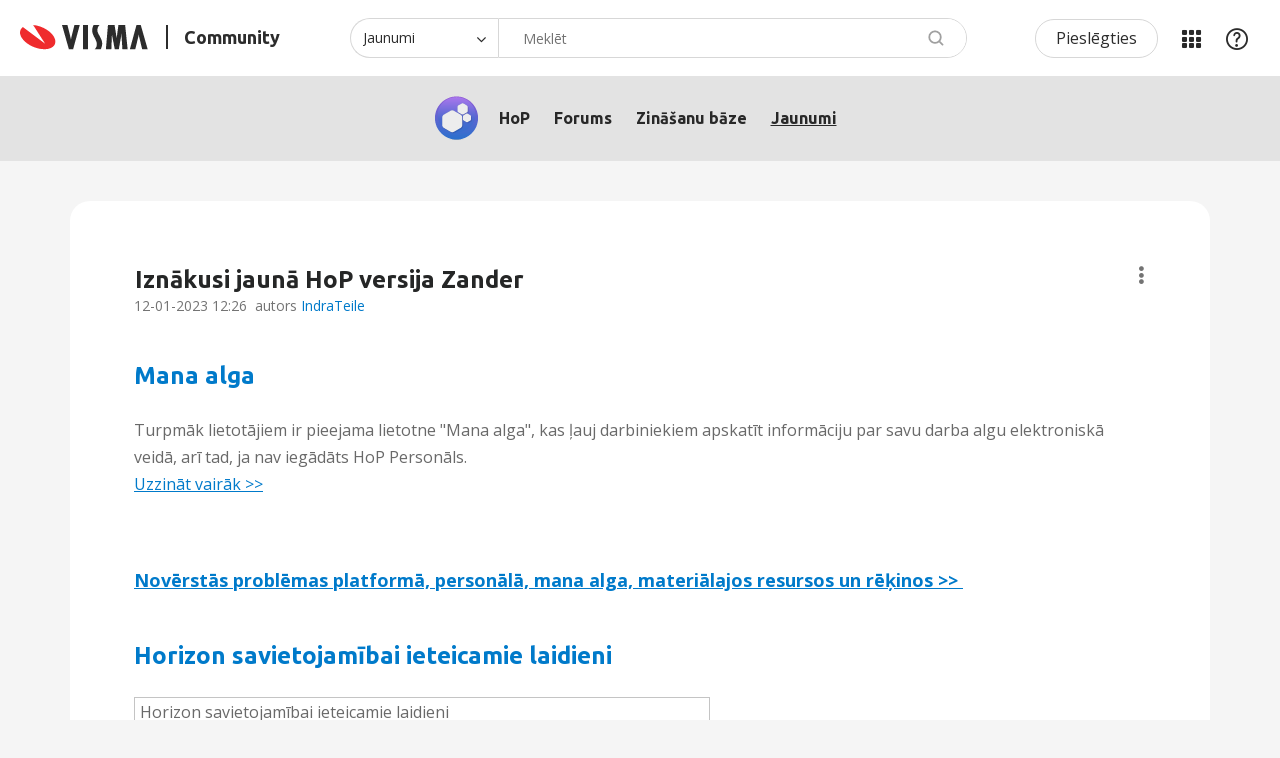

--- FILE ---
content_type: text/html;charset=UTF-8
request_url: https://community.visma.com/t5/Jaunumi-HoP/Iznakusi-jauna-HoP-versija-Zander/ba-p/550168
body_size: 25567
content:
<!DOCTYPE html><html prefix="og: http://ogp.me/ns#" dir="ltr" lang="lv" class="no-js">
	<head>
	
	<title>
	Iznākusi jaunā HoP versija Zander - Visma Community
</title>
	
	
	<!-- select2 dependencies -->
<script defer src="https://community.visma.com/html/@FE93B067ECCB721D796B08A9520CAEFC/assets/select2.full.min.js"></script>
<!--/select2 dependencies -->

<script>
    // Send page metadata to Data layer, IZ, HJ





    countryURL = '/t5/HoP/ct-p/LV_VE_HoP';
    console.log('countryURL=' + countryURL);

    const hassearched = 'false';








    var dataLayer = window.dataLayer = window.dataLayer || [];

    dataLayer.push({
        'countryCode': 'LV',
        'businessUnit': 'LV_VE',
        'products' : 'LV_VE_HoP',
        'contentType' : 'BlogArticlePage',
        'pageType' : 'BlogArticlePage-LV_VE_HoP_jaunumi',
        'r_twelve' : '147 | 878',
        'userstate' : 'Anonymous'
    });

    // this gets used later on still
    const countryID = 'LV';
    const businessunitID = 'LV_VE';
    const categoryPageID = 'LV_VE_HoP';
    const contentType = 'BlogArticlePage';
    const pageType = 'BlogArticlePage-LV_VE_HoP_jaunumi';
    const r_twelve = '147 | 878';
</script>

<meta name="countryCode" content="LV" />
<meta name="businessUnit" content="LV_VE" />
<meta name="products" content="LV_VE_HoP" />
<meta name="pageType" content="BlogArticlePage-LV_VE_HoP_jaunumi" />
<meta name="contentType" content="BlogArticlePage" />
<meta name="r_twelve" content="147 | 878" />



<!-- google optimize -->
<!-- anti-flicker snippet -->
<style>.async-hide{opacity: 0 !important}</style>
<script>
    (function(a,s,y,n,c,h,i,d,e){s.className+=' '+y;h.start=1*new Date;
    h.end=i=function(){s.className=s.className.replace(RegExp(' ?'+y),'')};
    (a[n]=a[n]||[]).hide=h;setTimeout(function(){i();h.end=null},c);h.timeout=c;})
    (window,document.documentElement,'async-hide','dataLayer',2000,
    {'OPT-NHC8FWV':true});
</script>
<script async src="https://www.googleoptimize.com/optimize.js?id=OPT-NHC8FWV" onerror="dataLayer.hide.end && dataLayer.hide.end()"></script>
<!--/google optimize -->

<!-- google tag manager -->
<script>(function(w,d,s,l,i){w[l]=w[l]||[];w[l].push({'gtm.start':
new Date().getTime(),event:'gtm.js'});var f=d.getElementsByTagName(s)[0],
j=d.createElement(s),dl=l!='dataLayer'?'&l='+l:'';j.async=true;j.src=
'https://www.googletagmanager.com/gtm.js?id='+i+dl;f.parentNode.insertBefore(j,f);
})(window,document,'script','dataLayer','GTM-M8FGNWX');</script>
<!--/google tag manager -->


<!-- favicon -->
<link rel="icon" type="image/png" href="https://community.visma.com/html/@A318D5A23BA2C564C9CD9487D409F86B/assets/favicon-16x16.png" sizes="16x16" />
<link rel="icon" type="image/png" href="https://community.visma.com/html/@115D160F5E0B75B2F147854BDCE5AC5E/assets/favicon-32x32.png" sizes="32x32" />
<link rel="icon" type="image/png" href="https://community.visma.com/html/@444A84BAA1B11442B83F5B45AFF74874/assets/favicon-96x96.png" sizes="96x96" />
<link rel="icon" type="image/png" href="https://community.visma.com/html/@8F45B3F9F2EC265D13D6BE98FC430A16/assets/favicon-192x192.png" sizes="192x192" />
<!--/favicon -->

<meta name="google-site-verification" content="g3U5eTq1T4YilaQz6sJgIqGcqLSwfYUMSB9lrXYTag0" />

<!-- eloqua -->
<!-- eloqua script -->
<script type="text/javascript">
    var _elqQ = _elqQ || [];
    _elqQ.push(['elqSetSiteId', '1343588892']);
    _elqQ.push(['elqTrackPageView']);
    _elqQ.push(['elqGetCustomerGUID']);
    _elqQ.push(['elqUseFirstPartyCookie', 'tracking.visma.com']);
    _elqQ.push(['elqOptStatus']);
    (function() {
        function async_load() {
            var s = document.createElement('script'); s.type = 'text/javascript';
            s.async = true; s.src = '//img.en25.com/i/elqCfg.min.js';
            var x = document.getElementsByTagName('script')[0];
            x.parentNode.insertBefore(s, x);
        }
        if (window.addEventListener) window.addEventListener('DOMContentLoaded', async_load, false);
        else if (window.attachEvent) window.attachEvent('onload', async_load);
    })();
</script>
<!--/eloqua script -->


	
	
	
	<meta content="Mana alga Turpmāk lietotājiem ir pieejama lietotne &amp;quot;Mana alga&amp;quot;, kas ļauj darbiniekiem apskatīt informāciju par savu darba algu elektroniskā" name="description"/><meta content="width=device-width, initial-scale=1.0" name="viewport"/><meta content="2023-01-12T11:26:18+01:00" itemprop="dateModified"/><meta content="text/html; charset=UTF-8" http-equiv="Content-Type"/><link href="https://community.visma.com/t5/Jaunumi-HoP/Iznakusi-jauna-HoP-versija-Zander/ba-p/550168" rel="canonical"/>
	<meta content="480" property="og:image:width"/><meta content="https://community.visma.com/t5/user/viewprofilepage/user-id/512428" property="article:author"/><meta content="https://community.visma.com/t5/image/serverpage/image-id/39102i1A6ECAB43B6A6FA5?v=v2" property="og:image"/><meta content="article" property="og:type"/><meta content="HoP: Versijas" property="article:tag"/><meta content="Mana alga   Turpmāk lietotājiem ir pieejama lietotne &quot;Mana alga&quot;, kas ļauj darbiniekiem apskatīt informāciju par savu darba algu elektroniskā veidā, arī tad, ja nav iegādāts HoP Personāls. Uzzināt vairāk &gt;&gt;     Novērstās problēmas platformā, personālā, mana alga, materiālajos resursos un rēķinos &gt;&gt; ..." property="og:description"/><meta content="2023-01-12T10:26:18.851Z" property="article:published_time"/><meta content="Iznākusi jaunā HoP versija Zander" property="og:title"/><meta content="Visma Community" property="og:site_name"/><meta content="511" property="og:image:height"/><meta content="https://community.visma.com/t5/Jaunumi-HoP/Iznakusi-jauna-HoP-versija-Zander/ba-p/550168" property="og:url"/><meta content="Jaunumi HoP" property="article:section"/><meta content="2023-01-12T11:26:18+01:00" property="article:modified_time"/>
	
	
	
	    
            	<link href="/skins/1981663/d47f0deac6d1da3048a2638a8206c7fb/visma_nc4.css" rel="stylesheet" type="text/css"/>
            
	

	
	
	
	
	<!-- google font -->
<link rel="stylesheet" type="text/css" href="//fonts.googleapis.com/css?family=Open+Sans" />
<!--/google font -->

<link rel="stylesheet" type="text/css" href="//cdn.jsdelivr.net/npm/slick-carousel@1.8.1/slick/slick.css"/>
<link rel="stylesheet" type="text/css" href="//cdn.jsdelivr.net/npm/slick-carousel@1.8.1/slick/slick-theme.css"/>

 
   
 
 
 
 
 
<meta property="og:image" content="https://community.visma.com/t5/image/serverpage/image-id/39102i1A6ECAB43B6A6FA5/image-size/original?v=v2&px=-1" />


<script type="text/javascript" src="/t5/scripts/EF7B13D9B64EB8BBD9C87DD3095E9284/lia-scripts-head-min.js"></script><script language="javascript" type="text/javascript">
<!--
window.FileAPI = { jsPath: '/html/assets/js/vendor/ng-file-upload-shim/' };
LITHIUM.PrefetchData = {"Components":{},"commonResults":{}};
LITHIUM.DEBUG = false;
LITHIUM.CommunityJsonObject = {
  "Validation" : {
    "image.description" : {
      "min" : 0,
      "max" : 1000,
      "isoneof" : [ ],
      "type" : "string"
    },
    "tkb.toc_maximum_heading_level" : {
      "min" : 1,
      "max" : 6,
      "isoneof" : [ ],
      "type" : "integer"
    },
    "tkb.toc_heading_list_style" : {
      "min" : 0,
      "max" : 50,
      "isoneof" : [
        "disc",
        "circle",
        "square",
        "none"
      ],
      "type" : "string"
    },
    "blog.toc_maximum_heading_level" : {
      "min" : 1,
      "max" : 6,
      "isoneof" : [ ],
      "type" : "integer"
    },
    "tkb.toc_heading_indent" : {
      "min" : 5,
      "max" : 50,
      "isoneof" : [ ],
      "type" : "integer"
    },
    "blog.toc_heading_indent" : {
      "min" : 5,
      "max" : 50,
      "isoneof" : [ ],
      "type" : "integer"
    },
    "blog.toc_heading_list_style" : {
      "min" : 0,
      "max" : 50,
      "isoneof" : [
        "disc",
        "circle",
        "square",
        "none"
      ],
      "type" : "string"
    }
  },
  "User" : {
    "settings" : {
      "imageupload.legal_file_extensions" : "*.jpg;*.JPG;*.jpeg;*.JPEG;*.gif;*.GIF;*.png;*.PNG;*.svg;",
      "config.enable_avatar" : true,
      "integratedprofile.show_klout_score" : true,
      "layout.sort_view_by_last_post_date" : true,
      "layout.friendly_dates_enabled" : false,
      "profileplus.allow.anonymous.scorebox" : false,
      "tkb.message_sort_default" : "topicPublishDate",
      "layout.format_pattern_date" : "dd-MM-yyyy",
      "config.require_search_before_post" : "off",
      "isUserLinked" : false,
      "integratedprofile.cta_add_topics_dismissal_timestamp" : -1,
      "layout.message_body_image_max_size" : 1000,
      "profileplus.everyone" : false,
      "integratedprofile.cta_connect_wide_dismissal_timestamp" : -1,
      "blog.toc_maximum_heading_level" : "",
      "integratedprofile.hide_social_networks" : false,
      "blog.toc_heading_indent" : "",
      "contest.entries_per_page_num" : 20,
      "layout.messages_per_page_linear" : 7,
      "integratedprofile.cta_manage_topics_dismissal_timestamp" : -1,
      "profile.shared_profile_test_group" : false,
      "integratedprofile.cta_personalized_feed_dismissal_timestamp" : -1,
      "integratedprofile.curated_feed_size" : 10,
      "contest.one_kudo_per_contest" : false,
      "integratedprofile.enable_social_networks" : false,
      "integratedprofile.my_interests_dismissal_timestamp" : -1,
      "profile.language" : "lv",
      "layout.friendly_dates_max_age_days" : 2,
      "layout.threading_order" : "thread_descending",
      "blog.toc_heading_list_style" : "disc",
      "useRecService" : false,
      "layout.module_welcome" : "",
      "imageupload.max_uploaded_images_per_upload" : 100,
      "imageupload.max_uploaded_images_per_user" : 1000,
      "integratedprofile.connect_mode" : "",
      "tkb.toc_maximum_heading_level" : "2",
      "tkb.toc_heading_list_style" : "disc",
      "sharedprofile.show_hovercard_score" : true,
      "config.search_before_post_scope" : "container",
      "tkb.toc_heading_indent" : "15",
      "p13n.cta.recommendations_feed_dismissal_timestamp" : -1,
      "imageupload.max_file_size" : 3072,
      "layout.show_batch_checkboxes" : false,
      "integratedprofile.cta_connect_slim_dismissal_timestamp" : -1
    },
    "isAnonymous" : true,
    "policies" : {
      "image-upload.process-and-remove-exif-metadata" : true
    },
    "registered" : false,
    "emailRef" : "",
    "id" : -1,
    "login" : "Anonymous"
  },
  "Server" : {
    "communityPrefix" : "/xqnef94594",
    "nodeChangeTimeStamp" : 1768984063314,
    "tapestryPrefix" : "/t5",
    "deviceMode" : "DESKTOP",
    "responsiveDeviceMode" : "DESKTOP",
    "membershipChangeTimeStamp" : "0",
    "version" : "25.12",
    "branch" : "25.12-release",
    "showTextKeys" : false
  },
  "Config" : {
    "phase" : "prod",
    "integratedprofile.cta.reprompt.delay" : 30,
    "profileplus.tracking" : {
      "profileplus.tracking.enable" : false,
      "profileplus.tracking.click.enable" : false,
      "profileplus.tracking.impression.enable" : false
    },
    "app.revision" : "2512231126-s6f44f032fc-b18",
    "navigation.manager.community.structure.limit" : "1000"
  },
  "Activity" : {
    "Results" : [ ]
  },
  "NodeContainer" : {
    "viewHref" : "https://community.visma.com/t5/HoP/ct-p/LV_VE_HoP",
    "description" : "Horizon pašapkalpošanās portāls ērtai informācijas apmaiņai.",
    "id" : "LV_VE_HoP",
    "shortTitle" : "HoP",
    "title" : "HoP",
    "nodeType" : "category"
  },
  "Page" : {
    "skins" : [
      "visma_nc4",
      "visma_responsive",
      "responsive_peak"
    ],
    "authUrls" : {
      "loginUrl" : "/plugins/custom/vismagroup/vismagroup_custom_openidconnectsso/sso_login_redirect?lang=lv&referer=https%3A%2F%2Fcommunity.visma.com%2Ft5%2FJaunumi-HoP%2FIznakusi-jauna-HoP-versija-Zander%2Fba-p%2F550168",
      "loginUrlNotRegistered" : "/plugins/custom/vismagroup/vismagroup_custom_openidconnectsso/sso_login_redirect?lang=lv&redirectreason=notregistered&referer=https%3A%2F%2Fcommunity.visma.com%2Ft5%2FJaunumi-HoP%2FIznakusi-jauna-HoP-versija-Zander%2Fba-p%2F550168",
      "loginUrlNotRegisteredDestTpl" : "/plugins/custom/vismagroup/vismagroup_custom_openidconnectsso/sso_login_redirect?lang=lv&redirectreason=notregistered&referer=%7B%7BdestUrl%7D%7D"
    },
    "name" : "BlogArticlePage",
    "rtl" : false,
    "object" : {
      "viewHref" : "/t5/Jaunumi-HoP/Iznakusi-jauna-HoP-versija-Zander/ba-p/550168",
      "subject" : "Iznākusi jaunā HoP versija Zander",
      "id" : 550168,
      "page" : "BlogArticlePage",
      "type" : "Thread"
    }
  },
  "WebTracking" : {
    "Activities" : { },
    "path" : "Community:Visma Community/Category:Latvia/Category:HoP/Blog:Jaunumi HoP/Article:Iznākusi jaunā HoP versija Zander"
  },
  "Feedback" : {
    "targeted" : { }
  },
  "Seo" : {
    "markerEscaping" : {
      "pathElement" : {
        "prefix" : "@",
        "match" : "^[0-9][0-9]$"
      },
      "enabled" : false
    }
  },
  "TopLevelNode" : {
    "viewHref" : "https://community.visma.com/t5/Latvia/ct-p/community_lv",
    "description" : "",
    "id" : "community_lv",
    "shortTitle" : "Latvia",
    "title" : "Latvia",
    "nodeType" : "category"
  },
  "Community" : {
    "viewHref" : "https://community.visma.com/",
    "integratedprofile.lang_code" : "en",
    "integratedprofile.country_code" : "US",
    "id" : "xqnef94594",
    "shortTitle" : "Visma Community",
    "title" : "Visma Community"
  },
  "CoreNode" : {
    "conversationStyle" : "blog",
    "viewHref" : "https://community.visma.com/t5/Jaunumi-HoP/bg-p/LV_VE_HoP_jaunumi",
    "settings" : { },
    "description" : "Šajā sadaļā varat uzzināt svarīgākos jaunumus par tēmu: darbinieku pašapkalpošanās portāls HoP.",
    "id" : "LV_VE_HoP_jaunumi",
    "shortTitle" : "Jaunumi HoP",
    "title" : "Jaunumi HoP",
    "nodeType" : "Board",
    "ancestors" : [
      {
        "viewHref" : "https://community.visma.com/t5/HoP/ct-p/LV_VE_HoP",
        "description" : "Horizon pašapkalpošanās portāls ērtai informācijas apmaiņai.",
        "id" : "LV_VE_HoP",
        "shortTitle" : "HoP",
        "title" : "HoP",
        "nodeType" : "category"
      },
      {
        "viewHref" : "https://community.visma.com/t5/Latvia/ct-p/community_lv",
        "description" : "",
        "id" : "community_lv",
        "shortTitle" : "Latvia",
        "title" : "Latvia",
        "nodeType" : "category"
      },
      {
        "viewHref" : "https://community.visma.com/",
        "description" : "Local communities per country for you as a customer of Visma. Meet peers and find relevant information about your products and services.",
        "id" : "xqnef94594",
        "shortTitle" : "Visma Community",
        "title" : "Visma Community",
        "nodeType" : "Community"
      }
    ]
  }
};
LITHIUM.Components.RENDER_URL = "/t5/util/componentrenderpage/component-id/#{component-id}?render_behavior=raw";
LITHIUM.Components.ORIGINAL_PAGE_NAME = 'blogs/v2/BlogArticlePage';
LITHIUM.Components.ORIGINAL_PAGE_ID = 'BlogArticlePage';
LITHIUM.Components.ORIGINAL_PAGE_CONTEXT = '[base64]';
LITHIUM.Css = {
  "BASE_DEFERRED_IMAGE" : "lia-deferred-image",
  "BASE_BUTTON" : "lia-button",
  "BASE_SPOILER_CONTAINER" : "lia-spoiler-container",
  "BASE_TABS_INACTIVE" : "lia-tabs-inactive",
  "BASE_TABS_ACTIVE" : "lia-tabs-active",
  "BASE_AJAX_REMOVE_HIGHLIGHT" : "lia-ajax-remove-highlight",
  "BASE_FEEDBACK_SCROLL_TO" : "lia-feedback-scroll-to",
  "BASE_FORM_FIELD_VALIDATING" : "lia-form-field-validating",
  "BASE_FORM_ERROR_TEXT" : "lia-form-error-text",
  "BASE_FEEDBACK_INLINE_ALERT" : "lia-panel-feedback-inline-alert",
  "BASE_BUTTON_OVERLAY" : "lia-button-overlay",
  "BASE_TABS_STANDARD" : "lia-tabs-standard",
  "BASE_AJAX_INDETERMINATE_LOADER_BAR" : "lia-ajax-indeterminate-loader-bar",
  "BASE_AJAX_SUCCESS_HIGHLIGHT" : "lia-ajax-success-highlight",
  "BASE_CONTENT" : "lia-content",
  "BASE_JS_HIDDEN" : "lia-js-hidden",
  "BASE_AJAX_LOADER_CONTENT_OVERLAY" : "lia-ajax-loader-content-overlay",
  "BASE_FORM_FIELD_SUCCESS" : "lia-form-field-success",
  "BASE_FORM_WARNING_TEXT" : "lia-form-warning-text",
  "BASE_FORM_FIELDSET_CONTENT_WRAPPER" : "lia-form-fieldset-content-wrapper",
  "BASE_AJAX_LOADER_OVERLAY_TYPE" : "lia-ajax-overlay-loader",
  "BASE_FORM_FIELD_ERROR" : "lia-form-field-error",
  "BASE_SPOILER_CONTENT" : "lia-spoiler-content",
  "BASE_FORM_SUBMITTING" : "lia-form-submitting",
  "BASE_EFFECT_HIGHLIGHT_START" : "lia-effect-highlight-start",
  "BASE_FORM_FIELD_ERROR_NO_FOCUS" : "lia-form-field-error-no-focus",
  "BASE_EFFECT_HIGHLIGHT_END" : "lia-effect-highlight-end",
  "BASE_SPOILER_LINK" : "lia-spoiler-link",
  "BASE_DISABLED" : "lia-link-disabled",
  "FACEBOOK_LOGOUT" : "lia-component-users-action-logout",
  "FACEBOOK_SWITCH_USER" : "lia-component-admin-action-switch-user",
  "BASE_FORM_FIELD_WARNING" : "lia-form-field-warning",
  "BASE_AJAX_LOADER_FEEDBACK" : "lia-ajax-loader-feedback",
  "BASE_AJAX_LOADER_OVERLAY" : "lia-ajax-loader-overlay",
  "BASE_LAZY_LOAD" : "lia-lazy-load"
};
(function() { if (!window.LITHIUM_SPOILER_CRITICAL_LOADED) { window.LITHIUM_SPOILER_CRITICAL_LOADED = true; window.LITHIUM_SPOILER_CRITICAL_HANDLER = function(e) { if (!window.LITHIUM_SPOILER_CRITICAL_LOADED) return; if (e.target.classList.contains('lia-spoiler-link')) { var container = e.target.closest('.lia-spoiler-container'); if (container) { var content = container.querySelector('.lia-spoiler-content'); if (content) { if (e.target.classList.contains('open')) { content.style.display = 'none'; e.target.classList.remove('open'); } else { content.style.display = 'block'; e.target.classList.add('open'); } } e.preventDefault(); return false; } } }; document.addEventListener('click', window.LITHIUM_SPOILER_CRITICAL_HANDLER, true); } })();
LITHIUM.noConflict = true;
LITHIUM.useCheckOnline = false;
LITHIUM.RenderedScripts = [
  "jquery.ui.draggable.js",
  "jquery.blockui.js",
  "AjaxSupport.js",
  "NoConflict.js",
  "jquery.effects.slide.js",
  "Link.js",
  "jquery.placeholder-2.0.7.js",
  "PartialRenderProxy.js",
  "ForceLithiumJQuery.js",
  "jquery.js",
  "PolyfillsAll.js",
  "jquery.ui.resizable.js",
  "MessageBodyDisplay.js",
  "jquery.effects.core.js",
  "jquery.ajax-cache-response-1.0.js",
  "jquery.css-data-1.0.js",
  "jquery.json-2.6.0.js",
  "ActiveCast3.js",
  "jquery.clone-position-1.0.js",
  "ElementQueries.js",
  "jquery.appear-1.1.1.js",
  "Components.js",
  "Namespace.js",
  "EarlyEventCapture.js",
  "InformationBox.js",
  "ElementMethods.js",
  "jquery.ui.mouse.js",
  "SearchAutoCompleteToggle.js",
  "jquery.viewport-1.0.js",
  "jquery.tools.tooltip-1.2.6.js",
  "Lithium.js",
  "SpoilerToggle.js",
  "Tooltip.js",
  "Throttle.js",
  "DropDownMenuVisibilityHandler.js",
  "jquery.lithium-selector-extensions.js",
  "Events.js",
  "Loader.js",
  "ResizeSensor.js",
  "jquery.scrollTo.js",
  "Placeholder.js",
  "Video.js",
  "json2.js",
  "jquery.delayToggle-1.0.js",
  "jquery.ui.dialog.js",
  "Cache.js",
  "Auth.js",
  "SearchForm.js",
  "jquery.ui.widget.js",
  "jquery.ui.position.js",
  "jquery.tmpl-1.1.1.js",
  "DataHandler.js",
  "jquery.function-utils-1.0.js",
  "jquery.ui.core.js",
  "Sandbox.js",
  "LiModernizr.js",
  "jquery.iframe-transport.js",
  "jquery.hoverIntent-r6.js",
  "Text.js",
  "AjaxFeedback.js",
  "HelpIcon.js",
  "DropDownMenu.js",
  "jquery.position-toggle-1.0.js",
  "Globals.js",
  "jquery.fileupload.js",
  "DeferredImages.js",
  "prism.js",
  "jquery.iframe-shim-1.0.js",
  "AutoComplete.js",
  "Forms.js",
  "jquery.autocomplete.js"
];// -->
</script><script type="text/javascript" src="/t5/scripts/D60EB96AE5FF670ED274F16ABB044ABD/lia-scripts-head-min.js"></script></head>
	<body class="lia-blog lia-user-status-anonymous BlogArticlePage lia-body" id="lia-body">
	
	
	<div id="310-159-5" class="ServiceNodeInfoHeader">
</div>
	
	
	
	

	<div class="lia-page">
		<center>
			
				<!-- google tag manager (noscript) -->
<noscript><iframe src="//www.googletagmanager.com/ns.html?id=GTM-M8FGNWX"
height="0" width="0" style="display:none;visibility:hidden"></iframe></noscript>
<!--/google tag manager (noscript) -->
					
	
	<div class="MinimumWidthContainer">
		<div class="min-width-wrapper">
			<div class="min-width">		
				
						<div class="lia-content">
                            
							
							
							
		

	<div class="lia-quilt lia-quilt-blog-article-page lia-quilt-layout-one-column lia-top-quilt">
	<div class="lia-quilt-row lia-quilt-row-header">
		<div class="lia-quilt-column lia-quilt-column-24 lia-quilt-column-single lia-quilt-column-common-header">
			<div class="lia-quilt-column-alley lia-quilt-column-alley-single">
	
		
			<div class="lia-quilt lia-quilt-header lia-quilt-layout-custom-header lia-component-quilt-header">
	<div class="lia-quilt-row lia-quilt-row-header-top">
		<div class="lia-quilt-column lia-quilt-column-24 lia-quilt-column-single lia-quilt-column-header-top-content">
			<div class="lia-quilt-column-alley lia-quilt-column-alley-single">
	
		
			<div class="custom-community-header-logo">
   <a href='/' accesskey="1" title='Sākumlapa'>
         <img src='https://community.visma.com/html/@B6F5FA6FDDF7EE37FBBF2274B42CD4D3/assets/visma-logo-black.svg' alt='Visma' />
         <span>Community</span>
   </a>
</div>

		
			<div class="custom-community-header-search">
    <a href="#" id="custom-search-toggle" aria-haspopup="true"><span>Meklēt</span></a>
    <section id="custom-search" role="search" aria-labelledby="custom-search-toggle" style="display: none;">
<div id='lia-searchformV32' class='SearchForm lia-search-form-wrapper lia-mode-default lia-component-common-widget-search-form'>
	

	
		<div class='lia-inline-ajax-feedback'>
			<div class='AjaxFeedback' id='ajaxfeedback'></div>
			
	

	

		</div>

	

	
		<div id='searchautocompletetoggle'>	
	
		

	
		<div class='lia-inline-ajax-feedback'>
			<div class='AjaxFeedback' id='ajaxfeedback_0'></div>
			
	

	

		</div>

	

	
			
            <form enctype='multipart/form-data' class='lia-form lia-form-inline SearchForm' action='https://community.visma.com/t5/blogs/v2/blogarticlepage.searchformv32.form.form' method='post' id='form' name='form'><div class='t-invisible'><input value='blog-id/LV_VE_HoP_jaunumi/article-id/47' name='t:ac' type='hidden'></input><input value='search/contributions/page' name='t:cp' type='hidden'></input><input value='[base64]' name='lia-form-context' type='hidden'></input><input value='BlogArticlePage:blog-id/LV_VE_HoP_jaunumi/article-id/47:searchformv32.form:' name='liaFormContentKey' type='hidden'></input><input value='5DI9GWMef1Esyz275vuiiOExwpQ=:H4sIAAAAAAAAALVSTU7CQBR+krAixkj0BrptjcpCMSbERGKCSmxcm+kwlGrbqTOvFDYexRMYL8HCnXfwAG5dubDtFKxgYgu4mrzvm3w/M+/pHcphHQ4kI4L2dMo9FLYZoM09qbeJxQ4V0+XC7e/tamqyBPEChwgbh1JAjQtLIz6hPaYh8ZlEMaxplAvm2KZmEsm0hhmBhOKpzZzOlsEw8LevR5W3zZfPEqy0oJIYc+eCuAyh2rolfaI7xLN0I8rjWfWBj7CuzJvf5osmbxRN3hacMimNwHRtKSOr0XNnv/vx+FoCGPjhMRzljhNLYHrEt9kA5T08ACCsKvREoYuqxqLl8BLO84q4UcMITcG49y/QOGs1pYyESl5p6V6qwRW086rinVmoxMZsiZud/zBUTc6gmVc4kExkJafmcYG1GM9+wfIsCkf2OP54hal5EjnG54z8h0XhjfcF7wQUs5Kz0GTjU2rOjc/llTT4Au07pDOcBQAA' name='t:formdata' type='hidden'></input></div>
	
	

	

	

	
		<div class='lia-inline-ajax-feedback'>
			<div class='AjaxFeedback' id='feedback'></div>
			
	

	

		</div>

	

	

	

	


	
	<input value='8ps_VJRROVmKBFoQ_e84qfUJVeIqa9Wk0A3iAGaSV2U.' name='lia-action-token' type='hidden'></input>
	
	<input value='form' id='form_UIDform' name='form_UID' type='hidden'></input>
	<input value='' id='form_instance_keyform' name='form_instance_key' type='hidden'></input>
	
                

                
                    
                        <span class='lia-search-granularity-wrapper'>
                            <select title='Meklēšanas granularitāte' class='lia-search-form-granularity search-granularity' aria-label='Meklēšanas granularitāte' id='searchGranularity' name='searchGranularity'><option title='Visā Community' value='community_lv|category'>Visā Community</option><option title='Šajā kategorijā' value='LV_VE_HoP|category'>Šajā kategorijā</option><option title='Jaunumi' selected='selected' value='LV_VE_HoP_jaunumi|blog-board'>Jaunumi</option><option title='Zināšanu bāze' value='tkb|tkb'>Zināšanu bāze</option><option title='Lietotāji' value='user|user'>Lietotāji</option></select>
                        </span>
                    
                

                <span class='lia-search-input-wrapper'>
                    <span class='lia-search-input-field'>
                        <span class='lia-button-wrapper lia-button-wrapper-secondary lia-button-wrapper-searchForm-action'><input value='searchForm' name='submitContextX' type='hidden'></input><input class='lia-button lia-button-secondary lia-button-searchForm-action' value='Meklēt' id='submitContext' name='submitContext' type='submit'></input></span>

                        <input placeholder='Meklēt' aria-label='Meklēt' title='Meklēt' class='lia-form-type-text lia-autocomplete-input search-input lia-search-input-message' value='' id='messageSearchField_0' name='messageSearchField' type='text'></input>
                        <input placeholder='Meklēt' aria-label='Meklēt' title='Meklēt' class='lia-form-type-text lia-autocomplete-input search-input lia-search-input-tkb-article lia-js-hidden' value='' id='messageSearchField_1' name='messageSearchField_0' type='text'></input>
                        

	
		<input placeholder='Meklēt visā saturā' ng-non-bindable='' title='Ievadiet lietotājvārdu vai rangu' class='lia-form-type-text UserSearchField lia-search-input-user search-input lia-js-hidden lia-autocomplete-input' aria-label='Ievadiet lietotājvārdu vai rangu' value='' id='userSearchField' name='userSearchField' type='text'></input>
	

	


                        <input placeholder='Enter a keyword to search within the private messages' title='Ievadiet meklējamo vārdu' class='lia-form-type-text NoteSearchField lia-search-input-note search-input lia-js-hidden lia-autocomplete-input' aria-label='Ievadiet meklējamo vārdu' value='' id='noteSearchField_0' name='noteSearchField' type='text'></input>
						<input title='Ievadiet meklējamo vārdu' class='lia-form-type-text ProductSearchField lia-search-input-product search-input lia-js-hidden lia-autocomplete-input' aria-label='Ievadiet meklējamo vārdu' value='' id='productSearchField' name='productSearchField' type='text'></input>
                        <input class='lia-as-search-action-id' name='as-search-action-id' type='hidden'></input>
                    </span>
                </span>
                

                <span class='lia-cancel-search'>atcelt</span>

                
            
</form>
		
			<div class='search-autocomplete-toggle-link lia-js-hidden'>
				<span>
					<a class='lia-link-navigation auto-complete-toggle-on lia-link-ticket-post-action lia-component-search-action-enable-auto-complete' data-lia-action-token='pSnOJUkOgPynhi8yaKPhpS78END0bCN983I-q2YQ0yo.' rel='nofollow' id='enableAutoComplete' href='https://community.visma.com/t5/blogs/v2/blogarticlepage.enableautocomplete:enableautocomplete?t:ac=blog-id/LV_VE_HoP_jaunumi/article-id/47&amp;t:cp=action/contributions/searchactions'>Iespējot ieteikumus</a>					
					<span class='HelpIcon'>
	<a class='lia-link-navigation help-icon lia-tooltip-trigger' role='button' aria-label='Ikona Palīdzība' id='link' href='#'><span class='lia-img-icon-help lia-fa-icon lia-fa-help lia-fa' alt='Automātiskie ieteikumi palīdz Jums ātri sašaurināt meklēšanas rezultātus, rakstīšanas laikā iesakot iespējamās atbilstības.' aria-label='Ikona Palīdzība' role='img' id='display'></span></a><div role='alertdialog' class='lia-content lia-tooltip-pos-bottom-left lia-panel-tooltip-wrapper' id='link_0-tooltip-element'><div class='lia-tooltip-arrow'></div><div class='lia-panel-tooltip'><div class='content'>Automātiskie ieteikumi palīdz Jums ātri sašaurināt meklēšanas rezultātus, rakstīšanas laikā iesakot iespējamās atbilstības.</div></div></div>
</span>
				</span>
			</div>
		

	

	

	
	
	
</div>
		
	<div class='spell-check-showing-result'>
		Rāda rezultātus vaicājumam <span class='lia-link-navigation show-results-for-link lia-link-disabled' aria-disabled='true' id='showingResult'></span>
		
			<a class='lia-link-navigation more-synonym-search-results-for-link' rel='nofollow' id='showingMoreResult' href='#'></a>
			<span class='all-results-for-synonym-search'> </span>
		

	</div>
	<div>
		
			<span class='synonym-search-instead lia-js-hidden'>
				Rādīt <a class='lia-link-navigation synonym-search-instead-for-link' rel='nofollow' id='synonymSearchInstead' href='#'></a> tikai 
			</span>
			<span class='spell-check-and-synonym-search-instead lia-js-hidden'> | </span>
		
		<span class='spell-check-search-instead'>
			Tā vietā meklēt <a class='lia-link-navigation search-instead-for-link' rel='nofollow' id='searchInstead' href='#'></a>
		</span>

	</div>
	<div class='spell-check-do-you-mean lia-component-search-widget-spellcheck'>
		Vai jūs gribējāt rakstīt šādi? <a class='lia-link-navigation do-you-mean-link' rel='nofollow' id='doYouMean' href='#'></a>
	</div>

	

	

	


	
</div>    </section>
</div>


		
			<div class="custom-community-header-user-navigation">
<a class="lia-link-navigation login-link lia-authentication-link lia-component-users-action-login" rel="nofollow" id="loginPageV2_ab70336a55d013" href="/plugins/custom/vismagroup/vismagroup_custom_openidconnectsso/sso_login_redirect?lang=lv&amp;referer=https%3A%2F%2Fcommunity.visma.com%2Ft5%2FJaunumi-HoP%2FIznakusi-jauna-HoP-versija-Zander%2Fba-p%2F550168">Pieslēgties</a><div class="custom-header-my-products nine-dot-menu">
    <a href="javascript:;" id="custom-header-my-products-toggle">Manas jomas</a>
    <div id="custom-header-my-products-wrapper" class="hidden">
        <input type="checkbox" id="switch"> 
        <div class="product-groups-switch-wrapper" role="switch">
            <label for="switch">
                <span>
                    <span class="my-products">Mani produkti</span>
                    <span class="my-groups">Manas grupas</span>
                </span>
            </label>
        </div>
        <section id="my-products">
                <div class="no-preferred-areas">
                    <a href="/plugins/custom/vismagroup/vismagroup_custom_openidconnectsso/sso_login_redirect?lang=lv&referer=https%3A%2F%2Fcommunity.visma.com%2Ft5%2FJaunumi-HoP%2Fbg-p%2FLV_VE_HoP_jaunumi">Pieslēgties vai reģistrēties</a><p>lai iegūtu personalizētu skatu.</p>
                </div>
            <div class="lia-view-all manage-link">
                <a class="lia-link-navigation manage-link" href="/t5/custom/page/page-id/product-topics-areas?currentCountry=lv">Skatīt visas Visma Community sadaļas</a>
            </div>
        </section>
        <section id="my-groups">
                <div class="no-preferred-areas">
                    <a href="/plugins/custom/vismagroup/vismagroup_custom_openidconnectsso/sso_login_redirect?lang=lv&referer=https%3A%2F%2Fcommunity.visma.com%2Ft5%2FJaunumi-HoP%2Fbg-p%2FLV_VE_HoP_jaunumi">Pieslēgties vai reģistrēties</a> <p>lai iegūtu personalizētu skatu.</p>
                </div>
            <div class="lia-view-all manage-link">
                <a class="lia-link-navigation manage-link" href="/t5/grouphubs/page/node-display-id/category%3Acommunity_lv">Skatīt visas grupas</a>
            </div>
        </section>
    </div>
</div><a class="lia-link-navigation faq-link lia-component-help-action-faq" id="faqPage_ab70336a6e3f87" href="/t5/help/faqpage">Palīdzība</a></div>

		
	
	
</div>
		</div>
	</div><div class="lia-quilt-row lia-quilt-row-header-navigation">
		<div class="lia-quilt-column lia-quilt-column-24 lia-quilt-column-single lia-quilt-column-header-navigation-content">
			<div class="lia-quilt-column-alley lia-quilt-column-alley-single">
	
		
			 
 
   <div class="custom-product-area-navigation" id="custom-product-area-navigation">
       <a href="/t5/HoP/ct-p/LV_VE_HoP" class="product-icon">
           <img src="/t5/image/serverpage/image-id/42740iE07D9DC5D68D4F4F/image-size/small?v=v2&px=200" alt="HoP" />
       </a>
       <ul>
           <li class="">
               <a class="lia-link-navigation" href="/t5/HoP/ct-p/LV_VE_HoP" title="go to">HoP</a>
           </li>
           
                    <li class="">
                        <a class="lia-link-navigation" href="/t5/Forums-HoP/bd-p/LV_VE_HoP_forums">Forums</a>
                    </li>
                    <li class="">
                        <a class="lia-link-navigation" href="/t5/Zinasanu-baze-HoP/tkb-p/LV_VE_HoP_zinasanu_baze">Zināšanu bāze</a>
                    </li>
                    <li class="active">
                        <a class="lia-link-navigation" href="/t5/Jaunumi-HoP/bg-p/LV_VE_HoP_jaunumi">Jaunumi</a>
                    </li>
       </ul>
       <div class="product-area-navigation-toggle">
           <a href="/t5/Jaunumi-HoP/bg-p/LV_VE_HoP_jaunumi">
               <img src="/t5/image/serverpage/image-id/42740iE07D9DC5D68D4F4F/image-size/small?v=v2&px=200" alt="Jaunumi" >
               <span>Jaunumi</span>
           </a>
           <span id="product-area-navigation-toggle">expand navigation</span>
       </div>
   </div>

		
	
	
</div>
		</div>
	</div><div class="lia-quilt-row lia-quilt-row-header-hero">
		<div class="lia-quilt-column lia-quilt-column-24 lia-quilt-column-single lia-quilt-column-header-hero-content lia-mark-empty">
			
		</div>
	</div><div class="lia-quilt-row lia-quilt-row-header-bottom">
		<div class="lia-quilt-column lia-quilt-column-16 lia-quilt-column-left lia-quilt-column-header-bottom-left lia-mark-empty">
			
		</div><div class="lia-quilt-column lia-quilt-column-08 lia-quilt-column-right lia-quilt-column-header-bottom-right lia-mark-empty">
			
		</div>
	</div><div class="lia-quilt-row lia-quilt-row-header-feedback">
		<div class="lia-quilt-column lia-quilt-column-24 lia-quilt-column-single lia-quilt-column-header-feedback-content">
			<div class="lia-quilt-column-alley lia-quilt-column-alley-single">
	
		
			
	

	

		
			
        
        
	

	

    
		
			
		
	
	
</div>
		</div>
	</div>
</div>
		
	
	
</div>
		</div>
	</div><div class="lia-quilt-row lia-quilt-row-main">
		<div class="lia-quilt-column lia-quilt-column-24 lia-quilt-column-single lia-quilt-column-main-content">
			<div class="lia-quilt-column-alley lia-quilt-column-alley-single">
	
		<div class="title-actions-wrapper">
			
		
			
			<div class="lia-menu-navigation-wrapper lia-js-hidden lia-menu-action lia-component-blog-article-options" id="actionMenuDropDown">	
	<div class="lia-menu-navigation">
		<div class="dropdown-default-item"><a title="Rādīt opciju izvēlni" class="lia-js-menu-opener default-menu-option lia-js-click-menu lia-link-navigation" aria-expanded="false" role="button" aria-label="Tēmas opcijas" id="dropDownLink" href="#">Tēmas opcijas</a>
			<div class="dropdown-positioning">
				<div class="dropdown-positioning-static">
					
	<ul aria-label="Nolaižamās izvēlnes vienumi" role="list" id="dropdownmenuitems" class="lia-menu-dropdown-items">
		

	
	
		
			
		
			
		
			
		
			
		
			
		
			
		
			
		
			
		
			
		
			
		
			
		
			
		
			
		
			
		
			
		
			
		
			
		
			
		
			
		
			
		
			<li role="listitem"><span class="lia-link-navigation mark-thread-unread lia-link-disabled lia-component-forums-action-mark-thread-unread" aria-disabled="true" id="markThreadUnread">Atzīmēt kā jaunu</span></li>
		
			<li role="listitem"><span class="lia-link-navigation mark-thread-read lia-link-disabled lia-component-forums-action-mark-thread-read" aria-disabled="true" id="markThreadRead">Atzīmēt kā lasītu</span></li>
		
			<li aria-hidden="true"><span class="lia-separator lia-component-common-widget-link-separator">
	<span class="lia-separator-post"></span>
	<span class="lia-separator-pre"></span>
</span></li>
		
			
		
			<li role="listitem"><span class="lia-link-navigation addThreadUserBookmark lia-link-disabled lia-component-subscriptions-action-add-thread-user-bookmark" aria-disabled="true" id="addThreadUserBookmark">Grāmatzīme</span></li>
		
			
		
			<li role="listitem"><span class="lia-link-navigation addThreadUserEmailSubscription lia-link-disabled lia-component-subscriptions-action-add-thread-user-email" aria-disabled="true" id="addThreadUserEmailSubscription">Abonēt</span></li>
		
			<li aria-hidden="true"><span class="lia-separator lia-component-common-widget-link-separator">
	<span class="lia-separator-post"></span>
	<span class="lia-separator-pre"></span>
</span></li>
		
			
		
			
		
			<li role="listitem"><a class="lia-link-navigation print-article lia-component-forums-action-print-thread" rel="nofollow" id="printThread" href="/t5/blogs/blogarticleprintpage/blog-id/LV_VE_HoP_jaunumi/article-id/47">Drukāšanai pielāgota lapa</a></li>
		
			<li role="listitem"><a class="lia-link-navigation report-abuse-link lia-component-forums-action-report-abuse" rel="nofollow" id="reportAbuse" href="/t5/notifications/notifymoderatorpage/message-uid/550168">Ziņot par nepiemērotu saturu</a></li>
		
			
		
			
		
			
		
			
		
			
		
			
		
			
		
			
		
			
		
			
		
			
		
	
	


	</ul>

				</div>
			</div>
		</div>
	</div>
</div>
		
		
			<h1 class="PageTitle lia-component-common-widget-page-title"><span class="lia-link-navigation lia-link-disabled" aria-disabled="true" id="link_1">Iznākusi jaunā HoP versija Zander</span></h1>
		
	
		</div>
	
	

	
		
			
		    
		    
	
		<div data-lia-message-uid="550168" id="messageview" class="lia-panel-message message-uid-550168 lia-component-article">
			<div data-lia-message-uid="550168" class="lia-message-view-wrapper lia-js-data-messageUid-550168 lia-component-forums-widget-message-view-two" id="messageView2_1">
	<span id="U550168"> </span>
	<span id="M47"> </span>
	
	

	

	

	
		<div class="lia-inline-ajax-feedback">
			<div class="AjaxFeedback" id="ajaxfeedback_1"></div>
			
	

	

		</div>

	

	
		<div class="MessageView lia-message-view-blog-topic-message lia-message-view-display lia-row-standard-unread lia-thread-topic">
			<span class="lia-message-state-indicator"></span>
			<div class="lia-quilt lia-quilt-blog-topic-message lia-quilt-layout-tkb-message">
	<div class="lia-quilt-row">
		<div class="lia-quilt-column lia-quilt-column-24 lia-quilt-column-single lia-quilt-column-main">
			<div class="lia-quilt-column-alley lia-quilt-column-alley-single">
	
		<div class="tkb-message-header">
			
		
			







<div class="post-item-meta">
<span class="post-time-txt">
<div title="Pievienots" class="lia-message-post-date lia-component-post-date lia-component-message-view-widget-post-date">
<span class="DateTime">
<span class="local-date">‎12-01-2023</span>
<span class="local-time">12:26</span>
</span>
</div> </span>
<span>autors
<a href="/t5/user/viewprofilepage/user-id/512428">IndraTeile</a>
</span>
</div>
    


		
	
		</div>
	
	

	
		
			<div class="lia-message-body-wrapper lia-component-message-view-widget-body">
		<div itemprop="text" id="bodyDisplay" class="lia-message-body">
	
		<div class="lia-message-body-content">
			
				
					
					
						<H2 id="toc-hId--848283753" id="toc-hId-1735087363"><FONT color="#007aca"><STRONG>Mana alga</STRONG></FONT></H2>
<P>&nbsp;</P>
<P><SPAN>Turpmāk lietotājiem ir pieejama lietotne "Mana alga", kas ļauj darbiniekiem apskatīt informāciju par savu darba algu elektroniskā veidā, arī tad, ja nav iegādāts HoP Personāls.</SPAN></P>
<P><SPAN><A href="https://community.visma.com/t5/Jaunumi/Mana-alga-izmainas-Zander-versija/ba-p/550241" target="_blank">Uzzināt vairāk &gt;&gt;</A></SPAN></P>
<P>&nbsp;</P>
<P>&nbsp;</P>
<H4 id="toc-hId-1463587386" data-unlink="true" id="toc-hId--1210096608"><A href="https://community.visma.com/t5/Jaunumi/Zander-versija-noverstas-problemas/ba-p/550204" target="_blank"><FONT color="#007aca"><STRONG><SPAN>Novērstās problēmas platformā, personālā, mana alga, materiālajos resursos un rēķinos &gt;&gt;</SPAN>&nbsp;</STRONG></FONT></A></H4>
<P>&nbsp;</P>
<H2 id="toc-hId-1854799155" id="toc-hId-925740737"><FONT color="#007aca"><STRONG><SPAN>Horizon savietojamībai ieteicamie laidieni</SPAN></STRONG></FONT></H2>
<P>&nbsp;</P>
<TABLE>
<TBODY>
<TR>
<TD colspan="3">
<P><SPAN>Horizon savietojamībai ieteicamie laidieni</SPAN></P>
</TD>
</TR>
<TR>
<TD>
<P><SPAN>600. versija</SPAN></P>
</TD>
<TD>
<P><SPAN>605. versija</SPAN></P>
</TD>
<TD>
<P><SPAN>610. versija</SPAN></P>
</TD>
</TR>
<TR>
<TD>
<P><SPAN>Jaunākais vai sākot ar 600.4.</SPAN></P>
</TD>
<TD>
<P><SPAN>Jaunākais vai sākot ar</SPAN></P>
<P><SPAN>605.8.</SPAN></P>
</TD>
<TD>
<P><SPAN>Jaunākais vai sākot ar&nbsp;</SPAN></P>
<P><SPAN>610.4.</SPAN></P>
</TD>
</TR>
</TBODY>
</TABLE>
					
				
			
			
			
				
			
			
			
			
			
			
		</div>
		
		
	

	
	
</div>
	</div>
		
			
					
			
		
				
		
			
	<div id="labelsForMessage" class="LabelsForArticle lia-component-message-view-widget-labels">
		
			
				
						<span aria-level="5" role="heading" class="article-labels-title">
							Tēmas:
						</span>
						
		<div class="LabelsList">
			<ul role="list" id="list" class="lia-list-standard-inline">
	
				
				
					<li class="label">
						<h3>
							
		
			<a class="label-link lia-link-navigation" rel="tag" id="link_2" href="/t5/Jaunumi-HoP/bg-p/LV_VE_HoP_jaunumi/label-name/hop%3A%20versijas">HoP: Versijas<wbr /></a>
		
	
						</h3>
					</li>
					
				
			
</ul>
		</div>
	
					
			
		
	</div>

	

	

	

		
			
		
	
	
</div>
		</div>
	</div><div class="lia-quilt-row">
		<div class="lia-quilt-column lia-quilt-column-08 lia-quilt-column-left lia-quilt-column-footer-left">
			<div class="lia-quilt-column-alley lia-quilt-column-alley-left">
	
		<div class="message-footer-left">
			
		
			
					<div data-lia-kudos-id="550168" id="kudosButtonV2" class="KudosButton lia-button-image-kudos-wrapper lia-component-kudos-widget-button-version-3 lia-component-kudos-widget-button-horizontal lia-component-kudos-widget-button lia-component-kudos-action lia-component-message-view-widget-kudos-action">
	
			<div class="lia-button-image-kudos lia-button-image-kudos-horizontal lia-button-image-kudos-enabled lia-button-image-kudos-not-kudoed lia-button-image-kudos-has-kudoes lia-button-image-kudos-has-kudos lia-button">
				
		
			
		
			
				<div class="lia-button-image-kudos-count">
					<a class="lia-link-navigation kudos-count-link" title="Noklikšķiniet šeit, lai redzētu, kas novērtēja šo ierakstu." id="link_3" href="/t5/kudos/messagepage/board-id/LV_VE_HoP_jaunumi/message-id/47/tab/all-users">
						<span itemprop="upvoteCount" id="messageKudosCount_ab70336f8a1c05" class="MessageKudosCount lia-component-kudos-widget-message-kudos-count">
	
			2
		
</span><span class="lia-button-image-kudos-label lia-component-kudos-widget-kudos-count-label">
	vērtējumi
</span>
					</a>
				</div>
			
			
		

	
		
    	
		<div class="lia-button-image-kudos-give">
			<a onclick="return LITHIUM.EarlyEventCapture(this, 'click', true)" class="lia-link-navigation kudos-link lia-link-ticket-post-action" role="button" data-lia-kudos-entity-uid="550168" aria-label="Lai šim ierakstam pievienotu vērtējumu, noklikšķiniet šeit." title="Lai šim ierakstam pievienotu vērtējumu, noklikšķiniet šeit." data-lia-action-token="hg5Dt4lkbQLdHo3_M6F8pTX5KwtXXAyGSqvOTuygVuw." rel="nofollow" id="kudoEntity" href="https://community.visma.com/t5/blogs/v2/blogarticlepage.kudosbuttonv2.kudoentity:kudoentity/kudosable-gid/550168?t:ac=blog-id/LV_VE_HoP_jaunumi/article-id/47&amp;t:cp=kudos/contributions/tapletcontributionspage">
				
					
				
				
			</a>
		</div>
	
    
			</div>
		

	

	

	

    

	

	
</div>
				
		
	
		</div>
	
	
</div>
		</div><div class="lia-quilt-column lia-quilt-column-16 lia-quilt-column-right lia-quilt-column-footer-right">
			<div class="lia-quilt-column-alley lia-quilt-column-alley-right">
	
		
			
					
		<div class="lia-button-group lia-component-comment-button lia-component-message-view-widget-comment-button">
	
			
		
</div>
	
				
		
			
		
	
	
</div>
		</div>
	</div>
</div>
		</div>
	

	

	


</div>
			
		
    
            <div class="lia-progress lia-js-hidden" id="progressBar">
                <div class="lia-progress-indeterminate"></div>
            </div>
        

	
		</div>
		
	

	

		
		
			
			<div class="lia-menu-bar lia-discussion-page-discussion-navigator lia-component-article-navigator">
	<div class="lia-decoration-border-menu-bar">
		<div class="lia-decoration-border-menu-bar-top">
			<div> </div>
		</div>
		<div class="lia-decoration-border-menu-bar-content">
			<div>
				
				<div class="lia-menu-bar-buttons">
					
				</div>
				
					
						
					<div class="lia-paging-full-wrapper" id="threadnavigator">
	<ul class="lia-paging-full">
		
	
		
			
				<li class="lia-paging-page-previous lia-paging-page-listing lia-component-listing">
					<a class="lia-link-navigation" title="Jaunumi HoP" id="link_4" href="/t5/Jaunumi-HoP/bg-p/LV_VE_HoP_jaunumi">
						<span class="lia-paging-page-arrow"></span> 
						<span class="lia-paging-page-link">Atpakaļ uz jaunumiem</span>
					</a>
				</li>
			
		
			
				<li class="lia-paging-page-previous lia-component-previous">
					<a class="lia-link-navigation" title="Kā rīkoties, lai sāktu lietot HoP &quot;Mana alga&quot;?" id="link_5" href="/t5/Jaunumi-HoP/Ka-rikoties-lai-saktu-lietot-HoP-quot-Mana-alga-quot/ba-p/557496">
						<span class="lia-paging-page-arrow"></span> 
						<span class="lia-paging-page-link">Jaunāks raksts</span>
					</a>
				</li>
			
		
			
				<li class="lia-paging-page-next lia-component-next">
					<a class="lia-link-navigation" title="Mana alga moduļa izmaiņas Zander versijā" id="link_6" href="/t5/Jaunumi-HoP/Mana-alga-modula-izmainas-Zander-versija/ba-p/550241">
						<span class="lia-paging-page-link">Senāks raksts</span>
						<span class="lia-paging-page-arrow"></span>
					</a>
				</li>		
			
		
	
	

	</ul>
</div>
				
					
				
				
				
			
			</div>
		</div>
		<div class="lia-decoration-border-menu-bar-bottom">
			<div> </div>
		</div>
	</div>
</div>
		
		
			
			
		
		
			
			
		
		
			
			
		
		
			
			
				
			
		
		
			
			<a name="comment-on-this"></a>
			
	<span id="feedback-successinformationbox_6"> </span>

	
		<div class="InfoMessage lia-panel-feedback-banner-note lia-component-comment-editor" id="informationbox_6">
			<div role="alert" class="lia-text">
				

				
					<p ng-non-bindable="" tabindex="0">
						Lai pievienotu šeit komentāru, jābūt reģistrētam lietotājam. Ja esi jau reģistrējies, lūdzu, pieraksties. Ja neesi vēl reģistrējies - reģistrējies un pieraksties!
					</p>
				

				
					<ul role="list" id="list_0" class="lia-list-standard">
	
						

						
							<li><a class="lia-link-navigation blog-link lia-message-comment-post" rel="nofollow" id="link_7" href="/plugins/custom/vismagroup/vismagroup_custom_openidconnectsso/sso_login_redirect?lang=lv&amp;redirectreason=permissiondenied&amp;referer=https%3A%2F%2Fcommunity.visma.com%2Ft5%2FJaunumi-HoP%2FIznakusi-jauna-HoP-versija-Zander%2Fba-p%2F550168%23comment-on-this">Pievienot komentāru</a></li>
						
					
</ul>
				

				

				
			</div>

			
		</div>
	

			
		
		
			
		
	
	
</div>
		</div>
	</div><div class="lia-quilt-row lia-quilt-row-main-bottom">
		<div class="lia-quilt-column lia-quilt-column-24 lia-quilt-column-single lia-quilt-column-main-bottom-content">
			<div class="lia-quilt-column-alley lia-quilt-column-alley-single">
	
		<div class="custom-content-subscription-promotion">
			
		
			<div>
    <img src="/html/assets/paper-plane-big.png" />
    <h2>Saņem jaunumus par šo ziņu savā e-pastā!</h2>
</div>
<p>Pieseko šai ziņai klikšķinot uz trim punktiem augšējā labajā šī raksta stūrī un izvēlies Abonēt. Tu vari izvēleties par kādu saturu saņem ziņas e-pastā!</p>
<a href="https://community.visma.com/t5/Zinasanu-baze/Abonesana-nbsp-ka-no-Community-e-pasta-sanemt-aktualo/ta-p/494265">Sīkāk par abonēšanas iespējām</a>
		
	
		</div>
	
	
</div>
		</div>
	</div><div class="lia-quilt-row lia-quilt-row-footer">
		<div class="lia-quilt-column lia-quilt-column-24 lia-quilt-column-single lia-quilt-column-common-footer">
			<div class="lia-quilt-column-alley lia-quilt-column-alley-single">
	
		
			<div class="lia-quilt lia-quilt-footer lia-quilt-layout-footer lia-component-quilt-footer">
	<div class="lia-quilt-row lia-quilt-row-main">
		<div class="lia-quilt-column lia-quilt-column-24 lia-quilt-column-single lia-quilt-column-icons">
			<div class="lia-quilt-column-alley lia-quilt-column-alley-single">
	
		
			<div class="visma-footer">
    <div id="footerwrapper" class="no-print">
    <div class="container">
        <div class="long-page-gutter-padding">
            <div class="row" >
                <div class="col-3">
                    <h3 >Noderīgas saites</h3>
                  <p><a href="https://community.visma.com/t5/Par-Visma-Community/ct-p/LV_VE_ParCommunity">Par Visma Community</a></p>
                   <p><a target="_blank" href="https://www.visma.com/community-legal/latviski">Vispārīgie noteikumi</a></p>
                    <p><a href="https://community.visma.com/t5/Ka-lietot-Visma-Community/Visma-Community-vadlinijas/ta-p/116631">Vadlīnijas</a></p>
                    <p><a href="https://community.visma.com/t5/help/faqpage">Biežāk uzdotie jautājumi</a></p>
                    <p><a target="_blank" href="https://www.visma.lv/privacy-statement/visma-as-data-controller/how-we-collect-your-personal-data/automatic-data-collection-tools//">Informācija par sīkdatnēm</a></p>
                    <p><a target="_blank" href="https://www.visma.com/community-legal/?language=lv#privacy-lv">Privātuma atruna</a></p>
                </div>

                <div class="col-3">
                    <h3 >Mūsu risinājumi</h3>
                 <p><a target="_blank" href="https://www.visma.lv/horizon">Horizon</a></p>
                  <p><a target="_blank" href="https://www.visma.lv/numo">Numo</a></p>
                    <p><a target="_blank" href="https://www.visma.lv/bi">Biznesa inteliģence</a></p>
<p><a target="_blank" href="https://www.visma.lv/easycruit">EasyCruit</a></p>
                    <p><a target="_blank" href="https://www.visma.lv/informacijas-sistemu-izstrade-un-uzturesana/">IT sistēmu izstrāde</a></p></p>
                </div>

                <div class="col-3">
                    <h3>Seko mums</h3>
                  <p><a  target="_blank" href="https://www.facebook.com/VISMALatvia/">Facebook</a></p>
                    <p><a  target="_blank" href="https://www.linkedin.com/company/135856/admin/">LinkedIn</a></p>
                    <p><a  target="_blank" href="https://www.visma.lv/blogs/">Blogs</a></p>
                    <p><a  target="_blank" href="https://www.youtube.com/user/FMSGroupLV">Youtube</a></p>
                </div>
                
                <div class="col-3">
                   <h3><img src="https://community.visma.com/html/@6E23559243894E323CEDE0AA698BDEEC/assets/logo.svg" alt="Visma" title="Visma Community" style="height: 21px" /></h3>
                    <p>Sporta iela 11, Rīga, LV-1013</p>
  <p>Visma birojs: +371 67116211 <br>
                    <p>Horizon atbalsts: +371 67116299 <br>
                   <p> E-pasts: <a class="mailto" href="/cdn-cgi/l/email-protection#03756a706e6243756a706e622d6f75"><span class="__cf_email__" data-cfemail="23554a504e4263554a504e420d4f55">[email&#160;protected]</span></a></p>
                </div>
                            <div class="row" >
                <div class="col-12" >
                
            </div>
                </div>
            </div>
        </div>
    </div>
</div><!-- custom country selector -->

<div class="footer">
<lable class="choose-region">Izvēlies savu reģionu:</lable>
<div class="custom-country-selector">
<div tabindex="0" id="custom-selected-country" aria-controls="country-select-list" aria-haspopup="listbox"><span>Choose your Region</span></div>
<div aria-expanded="false" role="list" class="dropdown__list-container">
<ul role="listbox" aria-labelledby="custom-selected-country" class="dropdown__list">
<li role="presentation"><b>Choose your Region</b></li>
<li role="option" aria-selected="false" class="dropdown__list-item" tabindex="0" data-check="fi" id="Somija" data-url="/t5/Finland/ct-p/community_fi">
<img src="https://community.visma.com/html/@EE4160D222BD56FF6DDF92A8B5BFAB47/assets/ico_flags-fi.svg" alt="Somija-flag" id="fi-false"> Visma Somija
</li>
<li role="option" aria-selected="false" class="dropdown__list-item" tabindex="0" data-check="lv" id="Latvija" data-url="/t5/Latvia/ct-p/community_lv">
<img src="https://community.visma.com/html/@F4C4478C1EC465E360E68D58288B4CB7/assets/ico_flags-lv.svg" alt="Latvija-flag" id="lv-false"> Visma Latvija
</li>
<li role="option" aria-selected="false" class="dropdown__list-item" tabindex="0" data-check="nl" id="Nīderlande" data-url="/t5/Netherlands/ct-p/community_nl">
<img src="https://community.visma.com/html/@86EECFFA6DA852D3E3CD31927A07A576/assets/ico_flags-nl.svg" alt="Nīderlande-flag" id="nl-false"> Visma Nīderlande
</li>
<li role="option" aria-selected="false" class="dropdown__list-item" tabindex="0" data-check="no" id="Norvēģija" data-url="/t5/Norway/ct-p/community_no">
<img src="https://community.visma.com/html/@EE977017AB71A2D961C4B5ACBB9CEB41/assets/ico_flags-no.svg" alt="Norvēģija-flag" id="no-false"> Visma Norvēģija
</li>
<li role="option" aria-selected="false" class="dropdown__list-item" tabindex="0" data-check="sw" id="Zviedrija" data-url="/t5/Sverige/ct-p/community_sw">
<img src="https://community.visma.com/html/@BBEA4483A00AC38100C5769AC3D8D537/assets/ico_flags-sw.svg" alt="Zviedrija-flag" id="sw-false"> Visma Zviedrija
</li>
<li role="option" aria-selected="false" class="dropdown__list-item" tabindex="0" data-check="dv" id="Developers & Partners" data-url="/t5/Developers-Partners/ct-p/community_dv">
<img src="https://community.visma.com/html/@C8C274A8FEBBBE79F31823028B7E4BB3/assets/ico_flags-dv.svg" alt="Developers & Partners-flag" id="dv-false"> Visma Developers & Partners
</li>
<li role="option" aria-selected="false" class="dropdown__list-item" tabindex="0" data-check="ar" id="Latīņamerika" data-url="/t5/Latin-America/ct-p/community_ar">
<img src="https://community.visma.com/html/@F65385334C37EC737D29658CAD932DC0/assets/ico_flags-ar.svg" alt="Latīņamerika-flag" id="ar-false"> Visma Latīņamerika
</li>
</ul>
<a id="close-country-selection-box" class="close">close</a>
</div>
<a role="button" id="selected-country" class="lia-button" tabindex="0">Go</a>
</div>
</div><!--/custom country selector --></div>

		
			
		
			
		
	
	
</div>
		</div>
	</div>
</div>
		
	
	
</div>
		</div>
	</div>
</div>
	

	
						</div>
					
			</div>								
		</div>
	</div>

				

<script data-cfasync="false" src="/cdn-cgi/scripts/5c5dd728/cloudflare-static/email-decode.min.js"></script><script>
    // hides TKB search option from search granulariy drop-down on non-TKB pages
 
    if(!document.querySelector('body').classList.contains('lia-tkb')) {
        var searchCtrl = document.getElementById('searchGranularity')
 
        if(searchCtrl) {
            searchCtrl.removeChild(searchCtrl.querySelector('option[value*="|tkb"]'))
        }
    }
</script>

<!-- user language removed input selection added link -->

<!--/user language removed input selection added link -->



<!-- informizely -->
<script id="_informizely_script_tag" type="text/javascript">
    var IzWidget = IzWidget || {};
    (function (d) {
        var scriptElement = d.createElement('script');
        scriptElement.type = 'text/javascript'; scriptElement.async = true;
        scriptElement.src = "https://insitez.blob.core.windows.net/site/b52f95a1-3f8d-4188-b787-50c9be28c039.js";
        var node = d.getElementById('_informizely_script_tag');
        node.parentNode.insertBefore(scriptElement, node);
    })(document);
</script>
<!--/informizely -->
  
  
<!-- IDEA TEMPLATE -->

			
		</center>
	</div>
	
	
	
	
	<script type="text/javascript" src="//code.jquery.com/jquery-1.11.0.min.js"></script>
<script type="text/javascript" src="//code.jquery.com/jquery-migrate-1.2.1.min.js"></script>
<script type="text/javascript" src="//cdn.jsdelivr.net/npm/slick-carousel@1.8.1/slick/slick.min.js"></script>






        


	
	
	<script type="text/javascript">
	new Image().src = ["/","b","e","a","c","o","n","/","1","4","8","8","3","2","0","6","2","6","9","0","_","1","7","6","8","9","8","4","2","2","9","4","5","3",".","g","i","f"].join("");
</script>
<script type="text/javascript" src="/t5/scripts/D1ADE0576DD5396F7FE224FF664AC505/lia-scripts-angularjs-min.js"></script><script language="javascript" type="text/javascript">
<!--

LITHIUM.AngularSupport.setOptions({
  "useCsp" : true,
  "useNg2" : false,
  "coreModuleDeps" : [
    "li.directives.messages.message-image",
    "li.directives.common.non-bindable"
  ],
  "debugEnabled" : false
});
LITHIUM.AngularSupport.initGlobal(angular);// -->
</script><script type="text/javascript" src="/t5/scripts/94C410D0A4F58104EA0D51B57F816EDB/lia-scripts-angularjsModules-min.js"></script><script language="javascript" type="text/javascript">
<!--
LITHIUM.AngularSupport.init();LITHIUM.Globals.restoreGlobals(['define', '$', 'jQuery', 'angular']);// -->
</script><script type="text/javascript" src="/t5/scripts/A891BA640C5F2D515C68C52B36F229E3/lia-scripts-common-min.js"></script><script type="text/javascript" src="/t5/scripts/0485D3E93266964BE23847BF29BDE558/lia-scripts-body-min.js"></script><script language="javascript" type="text/javascript">
<!--
LITHIUM.Sandbox.restore();
LITHIUM.jQuery.fn.cssData.defaults = {"dataPrefix":"lia-js-data","pairDelimeter":"-","prefixDelimeter":"-"};
LITHIUM.CommunityJsonObject.User.policies['forums.action.message-view.batch-messages.allow'] = false;

    ;(function($) {

/*Cookie lookup */
function getCookie(cname) {
            var name = cname + "=";
            var decodedCookie = decodeURIComponent(document.cookie);
            var ca = decodedCookie.split(';');
            for (var i = 0; i < ca.length; i++) {
                var c = ca[i];
                while (c.charAt(0) == ' ') {
                    c = c.substring(1);
                }
                if (c.indexOf(name) == 0) {
                    return c.substring(name.length, c.length);
                }
            }
            return "";
        }

var EloquaCookie = getCookie('ELOQUA');

if(EloquaCookie !== null){
var WholeEloquaID = EloquaCookie.split("=");
var EloquaID2 = WholeEloquaID;
}

if(EloquaCookie == null){
console.log("No Eloqua cookie");
var EloquaID2 = "none";
}

const EloquaID = EloquaID2;
const GoogleID = getCookie('_ga');
const KhorosID = getCookie('LithiumUserInfo');


/* / Cookie lookup*/

		// adding HJ triggers

		var lang = document.getElementsByTagName('html')[0].getAttribute('lang');

		if(typeof hj != 'undefined'){
			hj('trigger', 'country-' + countryID);
			hj('trigger', 'language-' + lang);
			hj('trigger', 'product-' + categoryPageID);
			hj('trigger', 'businessunit-' + businessunitID);
			hj('trigger', r_twelve);

		}

		var IzWidget = window.IzWidget = window.IzWidget || {};
		IzWidget['insitez.ready'] = function (api) {
			api.set('custom',
			    {
				    'country': countryID,
					'communityCountry': countryID,
					'product': categoryPageID,
					'businessunit': businessunitID,
 					'contentType': contentType,
 					'pageType': pageType,
					'hassearched': hassearched,
 					'GoogleID': GoogleID,
					'EloquaID': EloquaID,
					'KhorosID': KhorosID,
 					'r_twelve': r_twelve,

				});
		};

        $("a:contains('Chat'), a:contains('Live chat med support')").click(function() {
            $(".chat_box").css("cssText", "display:inherit !important;");
            $(".chat_box").removeClass("hidden1");
            $(".chat_box").addClass("hidden0");
        });
    })(LITHIUM.jQuery);

    ;(function($) {
        // delegate click from label count (e.g., those used on TKB, Idea and other pages) to label link
        // makes full area of label clickable (removes confusing deadspots)

        var $labelList = $('.LabelsList');

        if($labelList.length) {

            $labelList.find('.label-count').on('click', function() {
                $(this).siblings('a')[0].click();
            });
        }

    })(LITHIUM.jQuery);

;(function($){
    $('#current-user-email').text(LITHIUM.CommunityJsonObject.User.emailRef);
    $('.lia-form-profile-language-entry .lia-form-input-wrapper').append("<div class=\"lia-form-personal-profile-visma-connect-language-settings-link\"><a href=\"https://accountsettings.connect.visma.com\">Change in Visma Connect</a></div>");
    $('.lia-form-profile-name-first-entry .lia-form-input-wrapper').append("<div class=\"lia-form-personal-profile-visma-connect-first-name-settings-link\"><span class=\"profile-name-title\">"+$('#profilename_first').val()+" "+$('#profilename_last').val()+"</span><a href=\"https://accountsettings.connect.visma.com\">Change in Visma Connect</a></div>");
    $("label[for='profilename_first']").text("Name");
    $('.lia-form-profile-name-last-entry').remove();
    $('#profilelanguage, #profilename_first, #profilename_last').remove();
})(LITHIUM.jQuery);

LITHIUM.InformationBox({"updateFeedbackEvent":"LITHIUM:updateAjaxFeedback","componentSelector":"#informationbox","feedbackSelector":".InfoMessage"});
LITHIUM.InformationBox({"updateFeedbackEvent":"LITHIUM:updateAjaxFeedback","componentSelector":"#informationbox_0","feedbackSelector":".InfoMessage"});
LITHIUM.InformationBox({"updateFeedbackEvent":"LITHIUM:updateAjaxFeedback","componentSelector":"#informationbox_1","feedbackSelector":".InfoMessage"});
LITHIUM.InformationBox({"updateFeedbackEvent":"LITHIUM:updateAjaxFeedback","componentSelector":"#informationbox_2","feedbackSelector":".InfoMessage"});
LITHIUM.AjaxFeedback(".lia-inline-ajax-feedback", "LITHIUM:hideAjaxFeedback", ".lia-inline-ajax-feedback-persist");
LITHIUM.Placeholder();
LITHIUM.AutoComplete({"options":{"triggerTextLength":2,"updateInputOnSelect":true,"loadingText":"Meklē...","emptyText":"Nav atbilstību","successText":"Rezultāti:","defaultText":"Ievadiet meklējamo vārdu","disabled":false,"footerContent":[{"scripts":"\n\n;(function($){LITHIUM.Link=function(params){var $doc=$(document);function handler(event){var $link=$(this);var token=$link.data('lia-action-token');if($link.data('lia-ajax')!==true&&token!==undefined){if(event.isPropagationStopped()===false&&event.isImmediatePropagationStopped()===false&&event.isDefaultPrevented()===false){event.stop();var $form=$('<form>',{method:'POST',action:$link.attr('href'),enctype:'multipart/form-data'});var $ticket=$('<input>',{type:'hidden',name:'lia-action-token',value:token});$form.append($ticket);$(document.body).append($form);$form.submit();$doc.trigger('click');}}}\nif($doc.data('lia-link-action-handler')===undefined){$doc.data('lia-link-action-handler',true);$doc.on('click.link-action',params.linkSelector,handler);$.fn.on=$.wrap($.fn.on,function(proceed){var ret=proceed.apply(this,$.makeArray(arguments).slice(1));if(this.is(document)){$doc.off('click.link-action',params.linkSelector,handler);proceed.call(this,'click.link-action',params.linkSelector,handler);}\nreturn ret;});}}})(LITHIUM.jQuery);\r\n\nLITHIUM.Link({\n  \"linkSelector\" : \"a.lia-link-ticket-post-action\"\n});LITHIUM.AjaxSupport.defaultAjaxFeedbackHtml = \"<div class=\\\"lia-inline-ajax-feedback lia-component-common-widget-ajax-feedback\\\">\\n\\t\\t\\t<div class=\\\"AjaxFeedback\\\" id=\\\"ajaxFeedback_ab7033690b6ba7\\\"><\\/div>\\n\\t\\t\\t\\n\\t\\n\\n\\t\\n\\n\\t\\t<\\/div>\";LITHIUM.AjaxSupport.defaultAjaxErrorHtml = \"<span id=\\\"feedback-errorfeedback_ab703369282b15\\\"> <\\/span>\\n\\n\\t\\n\\t\\t<div class=\\\"InfoMessage lia-panel-feedback-inline-alert lia-component-common-widget-feedback\\\" id=\\\"feedback_ab703369282b15\\\">\\n\\t\\t\\t<div role=\\\"alert\\\" class=\\\"lia-text\\\">\\n\\t\\t\\t\\t\\n\\n\\t\\t\\t\\t\\n\\t\\t\\t\\t\\t<p ng-non-bindable=\\\"\\\" tabindex=\\\"0\\\">\\n\\t\\t\\t\\t\\t\\tAtvainojiet, neizdevās pabeigt Jūsu pieprasīto darbību.\\n\\t\\t\\t\\t\\t<\\/p>\\n\\t\\t\\t\\t\\n\\n\\t\\t\\t\\t\\n\\n\\t\\t\\t\\t\\n\\n\\t\\t\\t\\t\\n\\t\\t\\t<\\/div>\\n\\n\\t\\t\\t\\n\\t\\t<\\/div>\";LITHIUM.AjaxSupport.fromLink('#disableAutoComplete_ab703368fbd44a', 'disableAutoComplete', '#ajaxfeedback_0', 'LITHIUM:ajaxError', {}, '-9y6B0K42Gx0D9TuePUaVWHOmWK7oE29f50qK3787_s.', 'ajax');","content":"<a class=\"lia-link-navigation lia-autocomplete-toggle-off lia-link-ticket-post-action lia-component-search-action-disable-auto-complete\" data-lia-action-token=\"CXw62UoNXVSStFAgM4aNYOgBoeE7WNRe1e6JfQ9L0nU.\" rel=\"nofollow\" id=\"disableAutoComplete_ab703368fbd44a\" href=\"https://community.visma.com/t5/blogs/v2/blogarticlepage.disableautocomplete:disableautocomplete?t:ac=blog-id/LV_VE_HoP_jaunumi/article-id/47&amp;t:cp=action/contributions/searchactions\">Atspējot ieteikumus<\/a>"}],"prefixTriggerTextLength":3},"inputSelector":"#messageSearchField_0","redirectToItemLink":false,"url":"https://community.visma.com/t5/blogs/v2/blogarticlepage.searchformv32.messagesearchfield.messagesearchfield:autocomplete?t:ac=blog-id/LV_VE_HoP_jaunumi/article-id/47&t:cp=search/contributions/page","resizeImageEvent":"LITHIUM:renderImages"});
LITHIUM.AutoComplete({"options":{"triggerTextLength":2,"updateInputOnSelect":true,"loadingText":"Meklē...","emptyText":"Nav atbilstību","successText":"Rezultāti:","defaultText":"Ievadiet meklējamo vārdu","disabled":false,"footerContent":[{"scripts":"\n\n;(function($){LITHIUM.Link=function(params){var $doc=$(document);function handler(event){var $link=$(this);var token=$link.data('lia-action-token');if($link.data('lia-ajax')!==true&&token!==undefined){if(event.isPropagationStopped()===false&&event.isImmediatePropagationStopped()===false&&event.isDefaultPrevented()===false){event.stop();var $form=$('<form>',{method:'POST',action:$link.attr('href'),enctype:'multipart/form-data'});var $ticket=$('<input>',{type:'hidden',name:'lia-action-token',value:token});$form.append($ticket);$(document.body).append($form);$form.submit();$doc.trigger('click');}}}\nif($doc.data('lia-link-action-handler')===undefined){$doc.data('lia-link-action-handler',true);$doc.on('click.link-action',params.linkSelector,handler);$.fn.on=$.wrap($.fn.on,function(proceed){var ret=proceed.apply(this,$.makeArray(arguments).slice(1));if(this.is(document)){$doc.off('click.link-action',params.linkSelector,handler);proceed.call(this,'click.link-action',params.linkSelector,handler);}\nreturn ret;});}}})(LITHIUM.jQuery);\r\n\nLITHIUM.Link({\n  \"linkSelector\" : \"a.lia-link-ticket-post-action\"\n});LITHIUM.AjaxSupport.fromLink('#disableAutoComplete_ab70336969cb21', 'disableAutoComplete', '#ajaxfeedback_0', 'LITHIUM:ajaxError', {}, '7iE5rHWPGdxibbrcp-XeRwKrIpN5zjKD_Stp6nHvqs8.', 'ajax');","content":"<a class=\"lia-link-navigation lia-autocomplete-toggle-off lia-link-ticket-post-action lia-component-search-action-disable-auto-complete\" data-lia-action-token=\"eSojmHiCrinf3AC3roCFtbZ7RnE6xbOkOM27dtNbDrE.\" rel=\"nofollow\" id=\"disableAutoComplete_ab70336969cb21\" href=\"https://community.visma.com/t5/blogs/v2/blogarticlepage.disableautocomplete:disableautocomplete?t:ac=blog-id/LV_VE_HoP_jaunumi/article-id/47&amp;t:cp=action/contributions/searchactions\">Atspējot ieteikumus<\/a>"}],"prefixTriggerTextLength":3},"inputSelector":"#messageSearchField_1","redirectToItemLink":false,"url":"https://community.visma.com/t5/blogs/v2/blogarticlepage.searchformv32.tkbmessagesearchfield.messagesearchfield:autocomplete?t:ac=blog-id/LV_VE_HoP_jaunumi/article-id/47&t:cp=search/contributions/page","resizeImageEvent":"LITHIUM:renderImages"});
LITHIUM.AutoComplete({"options":{"triggerTextLength":0,"updateInputOnSelect":true,"loadingText":"Meklē lietotājus...","emptyText":"Nav atbilstību","successText":"Atrastie lietotāji:","defaultText":"Ievadiet lietotājvārdu vai rangu","disabled":false,"footerContent":[{"scripts":"\n\n;(function($){LITHIUM.Link=function(params){var $doc=$(document);function handler(event){var $link=$(this);var token=$link.data('lia-action-token');if($link.data('lia-ajax')!==true&&token!==undefined){if(event.isPropagationStopped()===false&&event.isImmediatePropagationStopped()===false&&event.isDefaultPrevented()===false){event.stop();var $form=$('<form>',{method:'POST',action:$link.attr('href'),enctype:'multipart/form-data'});var $ticket=$('<input>',{type:'hidden',name:'lia-action-token',value:token});$form.append($ticket);$(document.body).append($form);$form.submit();$doc.trigger('click');}}}\nif($doc.data('lia-link-action-handler')===undefined){$doc.data('lia-link-action-handler',true);$doc.on('click.link-action',params.linkSelector,handler);$.fn.on=$.wrap($.fn.on,function(proceed){var ret=proceed.apply(this,$.makeArray(arguments).slice(1));if(this.is(document)){$doc.off('click.link-action',params.linkSelector,handler);proceed.call(this,'click.link-action',params.linkSelector,handler);}\nreturn ret;});}}})(LITHIUM.jQuery);\r\n\nLITHIUM.Link({\n  \"linkSelector\" : \"a.lia-link-ticket-post-action\"\n});LITHIUM.AjaxSupport.fromLink('#disableAutoComplete_ab703369982fd6', 'disableAutoComplete', '#ajaxfeedback_0', 'LITHIUM:ajaxError', {}, '2rL9bqEzXTwY2kA5KFcTmzQuTlwws8EqmCMZYQletFM.', 'ajax');","content":"<a class=\"lia-link-navigation lia-autocomplete-toggle-off lia-link-ticket-post-action lia-component-search-action-disable-auto-complete\" data-lia-action-token=\"zIA0jAmjUChhGBS9VOOIwwaYXtXGb5QW7Qdf9PX0Lwk.\" rel=\"nofollow\" id=\"disableAutoComplete_ab703369982fd6\" href=\"https://community.visma.com/t5/blogs/v2/blogarticlepage.disableautocomplete:disableautocomplete?t:ac=blog-id/LV_VE_HoP_jaunumi/article-id/47&amp;t:cp=action/contributions/searchactions\">Atspējot ieteikumus<\/a>"}],"prefixTriggerTextLength":0},"inputSelector":"#userSearchField","redirectToItemLink":false,"url":"https://community.visma.com/t5/blogs/v2/blogarticlepage.searchformv32.usersearchfield.usersearchfield:autocomplete?t:ac=blog-id/LV_VE_HoP_jaunumi/article-id/47&t:cp=search/contributions/page","resizeImageEvent":"LITHIUM:renderImages"});
LITHIUM.AjaxSupport({"ajaxOptionsParam":{"event":"LITHIUM:userExistsQuery","parameters":{"javascript.ignore_combine_and_minify":"true"}},"tokenId":"ajax","elementSelector":"#userSearchField","action":"userExistsQuery","feedbackSelector":"#ajaxfeedback_0","url":"https://community.visma.com/t5/blogs/v2/blogarticlepage.searchformv32.usersearchfield:userexistsquery?t:ac=blog-id/LV_VE_HoP_jaunumi/article-id/47&t:cp=search/contributions/page","ajaxErrorEventName":"LITHIUM:ajaxError","token":"V4bRWybk_1wm1FWegfbo0AA0bJmIlCIUjIJE8WRQMOs."});
LITHIUM.AutoComplete({"options":{"triggerTextLength":2,"updateInputOnSelect":true,"loadingText":"Meklē...","emptyText":"Nav atbilstību","successText":"Rezultāti:","defaultText":"Ievadiet meklējamo vārdu","disabled":false,"footerContent":[{"scripts":"\n\n;(function($){LITHIUM.Link=function(params){var $doc=$(document);function handler(event){var $link=$(this);var token=$link.data('lia-action-token');if($link.data('lia-ajax')!==true&&token!==undefined){if(event.isPropagationStopped()===false&&event.isImmediatePropagationStopped()===false&&event.isDefaultPrevented()===false){event.stop();var $form=$('<form>',{method:'POST',action:$link.attr('href'),enctype:'multipart/form-data'});var $ticket=$('<input>',{type:'hidden',name:'lia-action-token',value:token});$form.append($ticket);$(document.body).append($form);$form.submit();$doc.trigger('click');}}}\nif($doc.data('lia-link-action-handler')===undefined){$doc.data('lia-link-action-handler',true);$doc.on('click.link-action',params.linkSelector,handler);$.fn.on=$.wrap($.fn.on,function(proceed){var ret=proceed.apply(this,$.makeArray(arguments).slice(1));if(this.is(document)){$doc.off('click.link-action',params.linkSelector,handler);proceed.call(this,'click.link-action',params.linkSelector,handler);}\nreturn ret;});}}})(LITHIUM.jQuery);\r\n\nLITHIUM.Link({\n  \"linkSelector\" : \"a.lia-link-ticket-post-action\"\n});LITHIUM.AjaxSupport.fromLink('#disableAutoComplete_ab703369cb1ccf', 'disableAutoComplete', '#ajaxfeedback_0', 'LITHIUM:ajaxError', {}, 'ZeCDA2136dJLU7wDyZ1Xz-5CCIUb1_0J_Mm07QCuIDw.', 'ajax');","content":"<a class=\"lia-link-navigation lia-autocomplete-toggle-off lia-link-ticket-post-action lia-component-search-action-disable-auto-complete\" data-lia-action-token=\"SwdIelPrwxpgARlFMneM385uAVXtUESvcwSlaAnhNzI.\" rel=\"nofollow\" id=\"disableAutoComplete_ab703369cb1ccf\" href=\"https://community.visma.com/t5/blogs/v2/blogarticlepage.disableautocomplete:disableautocomplete?t:ac=blog-id/LV_VE_HoP_jaunumi/article-id/47&amp;t:cp=action/contributions/searchactions\">Atspējot ieteikumus<\/a>"}],"prefixTriggerTextLength":0},"inputSelector":"#noteSearchField_0","redirectToItemLink":false,"url":"https://community.visma.com/t5/blogs/v2/blogarticlepage.searchformv32.notesearchfield.notesearchfield:autocomplete?t:ac=blog-id/LV_VE_HoP_jaunumi/article-id/47&t:cp=search/contributions/page","resizeImageEvent":"LITHIUM:renderImages"});
LITHIUM.AutoComplete({"options":{"triggerTextLength":2,"updateInputOnSelect":true,"loadingText":"Meklē...","emptyText":"Nav atbilstību","successText":"Rezultāti:","defaultText":"Ievadiet meklējamo vārdu","disabled":false,"footerContent":[{"scripts":"\n\n;(function($){LITHIUM.Link=function(params){var $doc=$(document);function handler(event){var $link=$(this);var token=$link.data('lia-action-token');if($link.data('lia-ajax')!==true&&token!==undefined){if(event.isPropagationStopped()===false&&event.isImmediatePropagationStopped()===false&&event.isDefaultPrevented()===false){event.stop();var $form=$('<form>',{method:'POST',action:$link.attr('href'),enctype:'multipart/form-data'});var $ticket=$('<input>',{type:'hidden',name:'lia-action-token',value:token});$form.append($ticket);$(document.body).append($form);$form.submit();$doc.trigger('click');}}}\nif($doc.data('lia-link-action-handler')===undefined){$doc.data('lia-link-action-handler',true);$doc.on('click.link-action',params.linkSelector,handler);$.fn.on=$.wrap($.fn.on,function(proceed){var ret=proceed.apply(this,$.makeArray(arguments).slice(1));if(this.is(document)){$doc.off('click.link-action',params.linkSelector,handler);proceed.call(this,'click.link-action',params.linkSelector,handler);}\nreturn ret;});}}})(LITHIUM.jQuery);\r\n\nLITHIUM.Link({\n  \"linkSelector\" : \"a.lia-link-ticket-post-action\"\n});LITHIUM.AjaxSupport.fromLink('#disableAutoComplete_ab703369f9df6d', 'disableAutoComplete', '#ajaxfeedback_0', 'LITHIUM:ajaxError', {}, 'B7R2eoqjrwKwvAvkiU2SNc9WZGBj_deIANALkurNTPU.', 'ajax');","content":"<a class=\"lia-link-navigation lia-autocomplete-toggle-off lia-link-ticket-post-action lia-component-search-action-disable-auto-complete\" data-lia-action-token=\"deH-lrI3opdH-t-IjXygiVhjTXbQKtjLXGz5kgrVktM.\" rel=\"nofollow\" id=\"disableAutoComplete_ab703369f9df6d\" href=\"https://community.visma.com/t5/blogs/v2/blogarticlepage.disableautocomplete:disableautocomplete?t:ac=blog-id/LV_VE_HoP_jaunumi/article-id/47&amp;t:cp=action/contributions/searchactions\">Atspējot ieteikumus<\/a>"}],"prefixTriggerTextLength":0},"inputSelector":"#productSearchField","redirectToItemLink":false,"url":"https://community.visma.com/t5/blogs/v2/blogarticlepage.searchformv32.productsearchfield.productsearchfield:autocomplete?t:ac=blog-id/LV_VE_HoP_jaunumi/article-id/47&t:cp=search/contributions/page","resizeImageEvent":"LITHIUM:renderImages"});
LITHIUM.Link({"linkSelector":"a.lia-link-ticket-post-action"});
LITHIUM.AjaxSupport.fromLink('#enableAutoComplete', 'enableAutoComplete', '#ajaxfeedback_0', 'LITHIUM:ajaxError', {}, '-98ZyLgxnELRV-o2zpbB1JBYWtVpk8soKE7AGsbrFsQ.', 'ajax');
LITHIUM.Tooltip({"bodySelector":"body#lia-body","delay":30,"enableOnClickForTrigger":false,"predelay":10,"triggerSelector":"#link","tooltipContentSelector":"#link_0-tooltip-element .content","position":["bottom","left"],"tooltipElementSelector":"#link_0-tooltip-element","events":{"def":"focus mouseover keydown,blur mouseout keydown"},"hideOnLeave":true});
LITHIUM.HelpIcon({"selectors":{"helpIconSelector":".help-icon .lia-img-icon-help"}});
LITHIUM.SearchAutoCompleteToggle({"containerSelector":"#searchautocompletetoggle","enableAutoCompleteSelector":".search-autocomplete-toggle-link","enableAutocompleteSuccessEvent":"LITHIUM:ajaxSuccess:enableAutoComplete","disableAutoCompleteSelector":".lia-autocomplete-toggle-off","disableAutocompleteSuccessEvent":"LITHIUM:ajaxSuccess:disableAutoComplete","autoCompleteSelector":".lia-autocomplete-input"});
LITHIUM.SearchForm({"asSearchActionIdSelector":".lia-as-search-action-id","useAutoComplete":true,"selectSelector":".lia-search-form-granularity","useClearSearchButton":false,"buttonSelector":".lia-button-searchForm-action","asSearchActionIdParamName":"as-search-action-id","formSelector":"#lia-searchformV32","nodesModel":{"tkb|tkb":{"title":"Zināšanu bāze","inputSelector":".lia-search-input-tkb-article"},"LV_VE_HoP|category":{"title":"Meklēt Kategorija: Jaunumi HoP","inputSelector":".lia-search-input-message"},"community_lv|category":{"title":"Meklēt Community: Jaunumi HoP","inputSelector":".lia-search-input-message"},"LV_VE_HoP_jaunumi|blog-board":{"title":"Meklēt Jaunumi: Jaunumi HoP","inputSelector":".lia-search-input-message"},"user|user":{"title":"Lietotāji","inputSelector":".lia-search-input-user"}},"asSearchActionIdHeaderKey":"X-LI-AS-Search-Action-Id","inputSelector":"#messageSearchField_0:not(.lia-js-hidden)","clearSearchButtonSelector":null});
;(function($) {    
    $(document).ready(function() {  
        var searchPopup = $('#custom-search');
        var toogleBtn = $("#custom-search-toggle");
        toogleBtn.on('click', function(e) {
            e.stopPropagation();
            e.preventDefault();

            $('#custom-header-my-area-wrapper').hide();
            $('.user-navigation-settings-drop-down').hide();
            
            if(toogleBtn.hasClass('close')){ 
               toogleBtn.removeClass('close').addClass('open');
            }else{
               toogleBtn.removeClass('open').addClass('close');
            }

            searchPopup.toggle();
        });

        $('html').click(function(e) {
            // if the target of the click isn't the container nor a descendant of the container
            if (!searchPopup.is(e.target) && searchPopup.has(e.target).length === 0 && !toogleBtn.is(e.target)) {
                searchPopup.hide();
                $("#custom-search-toggle").removeClass('close').addClass('open');
            }
        });
    });
})(LITHIUM.jQuery);

LITHIUM.Form.resetFieldForFocusFound();
  (function($) {
    $(document).ready(function(){
        var nineDot = $('.nine-dot-menu');
        var nineDotToggle = nineDot.find('#custom-header-my-products-toggle');
        var nineDotMenu = nineDot.find('#custom-header-my-products-wrapper');
        
        //whole nine dot object
        $(document).on("click",'.nine-dot-menu',function(e){
          $('#custom-search').hide();
          $('.user-navigation-settings-drop-down').hide();
          $('#custom-profile-notifications-wrapper').hide();
          nineDotMenu.toggleClass('hidden');
          addHandlers();
        });

        // Adding subsequent click handlers when clicking the nine-dot-menu maintains functionality when the menu is dynamically reloaded.
        function addHandlers(){
          var nineDot = $('.nine-dot-menu');
          var nineDotToggle = nineDot.find('#custom-header-my-products-toggle');
          var nineDotMenu = nineDot.find('#custom-header-my-products-wrapper');
         
          
          nineDotToggle.on("click",function(e){
            e.stopPropagation();
            $('#custom-search').hide();
            $('.user-navigation-settings-drop-down').hide();
            $('#custom-profile-notifications-wrapper').hide();
            nineDotMenu.toggleClass("hidden");
          });

          nineDotMenu.on("click",function(e){
            e.stopPropagation();
          });


          $(document).mouseup(function(e) {
            // if the target of the click isn't the container nor a descendant of the container
            if (!nineDot.is(e.target) && nineDot.has(e.target).length === 0) {
              nineDotMenu.addClass('hidden');
            }
          });
        }

    });

    window.refreshNineDot = function(){
      LITHIUM.Components.render("custom.nine-dot-menu",{"force":true},{
        success: function(response){
          var nineDot = LITHIUM.jQuery('.nine-dot-menu');
          var newNineDot = LITHIUM.jQuery(response.content);
          console.log(nineDot);
          console.log(newNineDot);
        }
      });
    }
  })(LITHIUM.jQuery);
  

;(function($) {
    $(document).ready(function() {
        let stickeyHeader = "";
        const body = document.body;
        const scrollUp = "scroll-up";
        const scrollDown = "scroll-down";
        let lastScroll = 0;
        let scrollOffSetCount = 0;

        if($(".custom-product-area-navigation").length){
            stickeyHeader = $(".lia-quilt-row .lia-quilt-row-header-navigation");
            scrollOffSetCount = 100;
        } else {
            stickeyHeader = $(".lia-quilt-layout-custom-header .lia-quilt-row-header-top");
            scrollOffSetCount = 120;
        }

        window.addEventListener("scroll", function() {
            const currentScroll = window.pageYOffset;

            if (currentScroll <= scrollOffSetCount) {
                body.classList.remove(scrollUp);
                stickeyHeader.removeClass("sticky");
                return;
            }
            
            if (currentScroll > lastScroll && !body.classList.contains(scrollDown)) {
                // down
                stickeyHeader.removeClass("sticky");
                body.classList.remove(scrollUp);
                body.classList.add(scrollDown);
            } else if (currentScroll < lastScroll && body.classList.contains(scrollDown)) {
                // up
                body.classList.remove(scrollDown);
                body.classList.add(scrollUp);
                stickeyHeader.addClass("sticky");
            }
            lastScroll = currentScroll;
        });
    });
})(LITHIUM.jQuery);

       ;(function($){
           $(document).ready(function() {
                var productAreaNavigation = $(".lia-quilt-row-header-navigation ul");
                var productAreaNavigationToggle = $("#product-area-navigation-toggle");
                productAreaNavigationToggle.on('click', function(e){
                   e.stopPropagation();
                   e.preventDefault();
 
                   if($("#product-area-navigation-toggle").hasClass('close')) {
                       $("#product-area-navigation-toggle").removeClass('close').addClass('open');
                   } else {
                      $("#product-area-navigation-toggle").removeClass('open').addClass('close');
                   }
 
                   $("#custom-product-area-navigation ul").toggle();
               });

               $('html').click(function(e) {
                   // if the target of the click isn't the container nor a descendant of the container
                   if (!productAreaNavigation.is(e.target) && productAreaNavigation.has(e.target).length === 0 && !productAreaNavigationToggle.is(e.target)) {
                       $("#custom-product-area-navigation ul").hide();
                       $("#product-area-navigation-toggle").removeClass('close').addClass('open');
                   }
               });
           });
       })(LITHIUM.jQuery);

LITHIUM.InformationBox({"updateFeedbackEvent":"LITHIUM:updateAjaxFeedback","componentSelector":"#pageInformation","feedbackSelector":".InfoMessage"});
LITHIUM.InformationBox({"updateFeedbackEvent":"LITHIUM:updateAjaxFeedback","componentSelector":"#informationbox_3","feedbackSelector":".InfoMessage"});
LITHIUM.DropDownMenu({"userMessagesFeedOptionsClass":"div.user-messages-feed-options-menu a.lia-js-menu-opener","menuOffsetContainer":".lia-menu-offset-container","hoverLeaveEvent":"LITHIUM:hoverLeave","mouseoverElementSelector":".lia-js-mouseover-menu","userMessagesFeedOptionsAriaLabel":"Rādīt lietotāja ieguldījumu, atlasītā opcija ir Tēmas opcijas. No nolaižamajā izvēlnē jūs varat izvēlēties citu opciju.","disabledLink":"lia-link-disabled","menuOpenCssClass":"dropdownHover","menuElementSelector":".lia-menu-navigation-wrapper","dialogSelector":".lia-panel-dialog-trigger","messageOptions":"lia-component-message-view-widget-action-menu","menuBarComponent":"lia-component-menu-bar","closeMenuEvent":"LITHIUM:closeMenu","menuOpenedEvent":"LITHIUM:menuOpened","pageOptions":"lia-component-community-widget-page-options","clickElementSelector":".lia-js-click-menu","menuItemsSelector":".lia-menu-dropdown-items","menuClosedEvent":"LITHIUM:menuClosed"});
LITHIUM.DropDownMenuVisibilityHandler({"selectors":{"menuSelector":"#actionMenuDropDown","menuItemsSelector":".lia-menu-dropdown-items"}});
LITHIUM.InformationBox({"updateFeedbackEvent":"LITHIUM:updateAjaxFeedback","componentSelector":"#informationbox_4","feedbackSelector":".InfoMessage"});
LITHIUM.InformationBox({"updateFeedbackEvent":"LITHIUM:updateAjaxFeedback","componentSelector":"#informationbox_5","feedbackSelector":".InfoMessage"});
LITHIUM.MessageBodyDisplay('#bodyDisplay', '.lia-truncated-body-container', '#viewMoreLink', '.lia-full-body-container' );
LITHIUM.AjaxSupport.fromLink('#kudoEntity', 'kudoEntity', '#ajaxfeedback_1', 'LITHIUM:ajaxError', {}, 'uP_5kHGSIpC2yoR_e6h3nlRTHKg_4-3M7K7rt9LPQaA.', 'ajax');
LITHIUM.AjaxSupport.ComponentEvents.set({
  "eventActions" : [
    {
      "event" : "kudoEntity",
      "actions" : [
        {
          "context" : "envParam:entity",
          "action" : "rerender"
        }
      ]
    }
  ],
  "componentId" : "kudos.widget.button",
  "initiatorBinding" : true,
  "selector" : "#kudosButtonV2",
  "parameters" : {
    "displayStyle" : "horizontal",
    "disallowZeroCount" : "false",
    "revokeMode" : "true",
    "kudosable" : "true",
    "showCountOnly" : "false",
    "disableKudosForAnonUser" : "false",
    "useCountToKudo" : "false",
    "entity" : "550168",
    "linkDisabled" : "false"
  },
  "initiatorDataMatcher" : "data-lia-kudos-id"
});
LITHIUM.AjaxSupport.ComponentEvents.set({
  "eventActions" : [
    {
      "event" : "approveMessage",
      "actions" : [
        {
          "context" : "",
          "action" : "rerender"
        },
        {
          "context" : "",
          "action" : "pulsate"
        }
      ]
    },
    {
      "event" : "unapproveMessage",
      "actions" : [
        {
          "context" : "",
          "action" : "rerender"
        },
        {
          "context" : "",
          "action" : "pulsate"
        }
      ]
    },
    {
      "event" : "deleteMessage",
      "actions" : [
        {
          "context" : "lia-deleted-state",
          "action" : "addClassName"
        },
        {
          "context" : "",
          "action" : "pulsate"
        }
      ]
    },
    {
      "event" : "QuickReply",
      "actions" : [
        {
          "context" : "envParam:feedbackData",
          "action" : "rerender"
        }
      ]
    },
    {
      "event" : "expandMessage",
      "actions" : [
        {
          "context" : "envParam:quiltName,expandedQuiltName",
          "action" : "rerender"
        }
      ]
    },
    {
      "event" : "ProductAnswer",
      "actions" : [
        {
          "context" : "envParam:quiltName",
          "action" : "rerender"
        }
      ]
    },
    {
      "event" : "ProductAnswerComment",
      "actions" : [
        {
          "context" : "envParam:selectedMessage",
          "action" : "rerender"
        }
      ]
    },
    {
      "event" : "editProductMessage",
      "actions" : [
        {
          "context" : "envParam:quiltName,message",
          "action" : "rerender"
        }
      ]
    },
    {
      "event" : "MessagesWidgetEditAction",
      "actions" : [
        {
          "context" : "envParam:quiltName,message,product,contextId,contextUrl",
          "action" : "rerender"
        }
      ]
    },
    {
      "event" : "ProductMessageEdit",
      "actions" : [
        {
          "context" : "envParam:quiltName",
          "action" : "rerender"
        }
      ]
    },
    {
      "event" : "MessagesWidgetMessageEdit",
      "actions" : [
        {
          "context" : "envParam:quiltName,product,contextId,contextUrl",
          "action" : "rerender"
        }
      ]
    },
    {
      "event" : "AcceptSolutionAction",
      "actions" : [
        {
          "context" : "",
          "action" : "rerender"
        }
      ]
    },
    {
      "event" : "RevokeSolutionAction",
      "actions" : [
        {
          "context" : "",
          "action" : "rerender"
        }
      ]
    },
    {
      "event" : "addThreadUserEmailSubscription",
      "actions" : [
        {
          "context" : "",
          "action" : "rerender"
        }
      ]
    },
    {
      "event" : "removeThreadUserEmailSubscription",
      "actions" : [
        {
          "context" : "",
          "action" : "rerender"
        }
      ]
    },
    {
      "event" : "addMessageUserEmailSubscription",
      "actions" : [
        {
          "context" : "",
          "action" : "rerender"
        }
      ]
    },
    {
      "event" : "removeMessageUserEmailSubscription",
      "actions" : [
        {
          "context" : "",
          "action" : "rerender"
        }
      ]
    },
    {
      "event" : "markAsSpamWithoutRedirect",
      "actions" : [
        {
          "context" : "",
          "action" : "rerender"
        }
      ]
    },
    {
      "event" : "MessagesWidgetAnswerForm",
      "actions" : [
        {
          "context" : "envParam:messageUid,page,quiltName,product,contextId,contextUrl",
          "action" : "rerender"
        }
      ]
    },
    {
      "event" : "MessagesWidgetEditAnswerForm",
      "actions" : [
        {
          "context" : "envParam:messageUid,quiltName,product,contextId,contextUrl",
          "action" : "rerender"
        }
      ]
    },
    {
      "event" : "MessagesWidgetCommentForm",
      "actions" : [
        {
          "context" : "envParam:messageUid,quiltName,product,contextId,contextUrl",
          "action" : "rerender"
        }
      ]
    },
    {
      "event" : "MessagesWidgetEditCommentForm",
      "actions" : [
        {
          "context" : "envParam:messageUid,quiltName,product,contextId,contextUrl",
          "action" : "rerender"
        }
      ]
    }
  ],
  "componentId" : "forums.widget.message-view",
  "initiatorBinding" : true,
  "selector" : "#messageview",
  "parameters" : {
    "disableLabelLinks" : "false",
    "truncateBodyRetainsHtml" : "false",
    "forceSearchRequestParameterForBlurbBuilder" : "false",
    "kudosLinksDisabled" : "false",
    "useSubjectIcons" : "true",
    "quiltName" : "BlogTopicMessage",
    "truncateBody" : "true",
    "message" : "550168",
    "includeRepliesModerationState" : "false",
    "syndicatedView" : "false",
    "useSimpleView" : "false",
    "useTruncatedSubject" : "true",
    "disableLinks" : "false",
    "messageViewOptions" : "1111110111111100111111101110100101111101",
    "displaySubject" : "true"
  },
  "initiatorDataMatcher" : "data-lia-message-uid"
});
LITHIUM.InformationBox({"updateFeedbackEvent":"LITHIUM:updateAjaxFeedback","componentSelector":"#informationbox_6","feedbackSelector":".InfoMessage"});
        ;(function($) {
            const SPACEBAR_KEY_CODE = [0, 32];
            const ENTER_KEY_CODE = 13;
            const DOWN_ARROW_KEY_CODE = 40;
            const UP_ARROW_KEY_CODE = 38;
            const ESCAPE_KEY_CODE = 27;

            const list = document.querySelector(".dropdown__list");
            const listContainer = document.querySelector(".dropdown__list-container");
            const listItems = document.querySelectorAll(".dropdown__list-item");
            const dropdownSelectedNode = document.querySelector("#custom-selected-country");
            const closeCountrySelectorBox= document.querySelector("#close-country-selection-box");
            const goButton = document.querySelector("#selected-country");

            const listItemIds = [];

            dropdownSelectedNode.addEventListener("click", e =>
                toggleListVisibility(e)
            );

            dropdownSelectedNode.addEventListener("keydown", e =>
                toggleListVisibility(e)
            );

            // dropdownSelectedNode.addEventListener('focusout', function(e) { 
            //   if (!dropdownSelectedNode.contains(document.activeElement)) {
            //                         closeList();
            //                     }
            // });

            closeCountrySelectorBox.addEventListener('click',function(e) {
                e.preventDefault();
                closeList();
            });

            goButton.addEventListener('click', function(e) {
                e.preventDefault();
                var dataUrl = dropdownSelectedNode.getAttribute("data-url");

                if(dataUrl) {
                    window.location.href = dataUrl;
                }
            })

            listItems.forEach(item => listItemIds.push(item.id));

            listItems.forEach(item => {
                item.addEventListener("click", e => {
                    setSelectedListItem(e);
                    closeList();
                });

                item.addEventListener("keydown", e => {
                    switch (e.keyCode) {
                        case ENTER_KEY_CODE:
                            setSelectedListItem(e);
                            closeList();
                            return;

                        case DOWN_ARROW_KEY_CODE:
                            focusNextListItem(DOWN_ARROW_KEY_CODE);
                            return;

                        case UP_ARROW_KEY_CODE:
                            focusNextListItem(UP_ARROW_KEY_CODE);
                            return;

                        case ESCAPE_KEY_CODE:
                            closeList();
                            return;

                        default:
                            return;
                    }
                });
            });

            function setSelectedListItem(e) {
                dropdownSelectedNode.innerHTML = e.target.innerHTML;
                var dataUrl = e.target.getAttribute("data-url");
                dropdownSelectedNode.setAttribute("data-url",dataUrl);
            }

            function closeList() {
                list.classList.remove("open");
                listContainer.setAttribute("aria-expanded", false);
                $(".footer .custom-country-selector").removeClass('active');
            }

            function toggleListVisibility(e) {
                let openDropDown =
                    SPACEBAR_KEY_CODE.includes(e.keyCode) || e.keyCode === ENTER_KEY_CODE;

                if (e.keyCode === ESCAPE_KEY_CODE) {
                    closeList();
                }

                if (e.type === "click" || openDropDown) {
                    list.classList.toggle("open");
                    listContainer.setAttribute(
                        "aria-expanded",
                        list.classList.contains("open")
                    );
                    if(list.classList.contains("open")) {
                        $(".footer .custom-country-selector").addClass('active');
                    } else {
                       $(".footer .custom-country-selector").removeClass('active'); 
                    }
                }

                if (e.keyCode === DOWN_ARROW_KEY_CODE) {
                    focusNextListItem(DOWN_ARROW_KEY_CODE);
                }

                if (e.keyCode === UP_ARROW_KEY_CODE) {
                    focusNextListItem(UP_ARROW_KEY_CODE);
                }
            }

            function focusNextListItem(direction) {
                const activeElementId = document.activeElement.id;
                if (activeElementId === "custom-selected-country") {
                    var t = "#"+listItemIds[0];
                    document.querySelector(t).focus();
                } else {
                    const currentActiveElementIndex = listItemIds.indexOf(
                        activeElementId
                    );
                    if (direction === DOWN_ARROW_KEY_CODE) {
                        const currentActiveElementIsNotLastItem =
                            currentActiveElementIndex < listItemIds.length - 1;
                        if (currentActiveElementIsNotLastItem) {
                            const nextListItemId = listItemIds[currentActiveElementIndex + 1];
                            document.querySelector('#'+nextListItemId).focus();
                        }
                    } else if (direction === UP_ARROW_KEY_CODE) {
                        const currentActiveElementIsNotFirstItem =
                            currentActiveElementIndex > 0;
                        if (currentActiveElementIsNotFirstItem) {
                            const nextListItemId = listItemIds[currentActiveElementIndex - 1];
                            document.querySelector('#'+nextListItemId).focus();
                        }
                    }
                }
            }

                $('.custom-country-selector .dropdown__list li').each(function(){
                    var check = $(this).attr('data-check');
                    if (check == 'lv' ) {
                        $(this).trigger('click');
                    }
                });

            // Trigger GO on country select for footer country select
            $('.footer .dropdown__list-item').on('click', function(){
                goButton.click();
            });
        })(LITHIUM.jQuery);

                ;(function () {
                    var now = new Date();
                    now.setTime(now.getTime() + (1095 * 24 * 60 * 60 * 1000));
                    var expires = "expires="+ now.toUTCString(); 
                    document.cookie = "selected-country=lv;" + expires + ";path=/"; 
                }());

LITHIUM.PartialRenderProxy({"limuirsComponentRenderedEvent":"LITHIUM:limuirsComponentRendered","relayEvent":"LITHIUM:partialRenderProxyRelay","listenerEvent":"LITHIUM:partialRenderProxy"});
LITHIUM.AjaxSupport({"ajaxOptionsParam":{"event":"LITHIUM:partialRenderProxyRelay","parameters":{"javascript.ignore_combine_and_minify":"true"}},"tokenId":"ajax","elementSelector":document,"action":"partialRenderProxyRelay","feedbackSelector":false,"url":"https://community.visma.com/t5/blogs/v2/blogarticlepage.liabase.basebody.partialrenderproxy:partialrenderproxyrelay?t:ac=blog-id/LV_VE_HoP_jaunumi/article-id/47","ajaxErrorEventName":"LITHIUM:ajaxError","token":"reQya3suleYF7w6bKB-uzKlA_EjiA8OrDSjXA1JvZq4."});
LITHIUM.Auth.API_URL = "/t5/util/authcheckpage";
LITHIUM.Auth.LOGIN_URL_TMPL = "/plugins/custom/vismagroup/vismagroup_custom_openidconnectsso/sso_login_redirect?lang=lv&referer=https%3A%2F%2FREPLACE_TEXT";
LITHIUM.Auth.KEEP_ALIVE_URL = "/t5/status/blankpage?keepalive";
LITHIUM.Auth.KEEP_ALIVE_TIME = 300000;
LITHIUM.Auth.CHECK_SESSION_TOKEN = 'ewgcCSv1aosBQspYH7o-zy_vA6dBvPUBDJWQ6L4M-0Y.';
LITHIUM.AjaxSupport.useTickets = false;
LITHIUM.Loader.runJsAttached();
// -->
</script><script>(function(){function c(){var b=a.contentDocument||a.contentWindow.document;if(b){var d=b.createElement('script');d.innerHTML="window.__CF$cv$params={r:'9c157326ad740bf5',t:'MTc2ODk4NDIyOS4wMDAwMDA='};var a=document.createElement('script');a.nonce='';a.src='/cdn-cgi/challenge-platform/scripts/jsd/main.js';document.getElementsByTagName('head')[0].appendChild(a);";b.getElementsByTagName('head')[0].appendChild(d)}}if(document.body){var a=document.createElement('iframe');a.height=1;a.width=1;a.style.position='absolute';a.style.top=0;a.style.left=0;a.style.border='none';a.style.visibility='hidden';document.body.appendChild(a);if('loading'!==document.readyState)c();else if(window.addEventListener)document.addEventListener('DOMContentLoaded',c);else{var e=document.onreadystatechange||function(){};document.onreadystatechange=function(b){e(b);'loading'!==document.readyState&&(document.onreadystatechange=e,c())}}}})();</script></body>
</html>

--- FILE ---
content_type: image/svg+xml;charset=UTF-8
request_url: https://community.visma.com/t5/image/serverpage/image-id/42740iE07D9DC5D68D4F4F/image-size/small?v=v2&px=200
body_size: 479
content:
<?xml version="1.0" encoding="UTF-8"?> <svg viewBox="0 0 96 96" xmlns="http://www.w3.org/2000/svg"> <style>.st0{filter:url(#b);}.st1{fill:#231F20;}.st2{fill-rule:evenodd;clip-rule:evenodd;fill:url(#e);}.st3{fill-rule:evenodd;clip-rule:evenodd;fill:url(#d);}.st4{fill:#17394C;filter:url(#a);}.st5{fill:#EDEDED;filter:url(#c);}</style> <filter id="a" x="-70%" y="-70%" width="300%" height="300%"> <feGaussianBlur in="SourceGraphic" result="blur" stdDeviation=".4"/> <feOffset dx=".5" dy=".5" in="blur" result="offsetblur1"/> <feOffset dx="1.2" dy="1.2" in="blur" result="offsetblur2"/> <feOffset dx="2" dy="2" in="blur" result="offsetblur3"/> <feComponentTransfer in="offsetblur1" result="shadow1"> <feFuncA slope=".3" type="linear"/> </feComponentTransfer> <feComponentTransfer in="offsetblur2" result="shadow2"> <feFuncA slope=".1" type="linear"/> </feComponentTransfer> <feComponentTransfer in="offsetblur3" result="shadow3"> <feFuncA slope=".03" type="linear"/> </feComponentTransfer> <feMerge> <feMergeNode in="shadow1"/> <feMergeNode in="shadow2"/> <feMergeNode in="shadow3"/> </feMerge> </filter> <filter id="b" x="-70%" y="-70%" width="300%" height="300%"> <feGaussianBlur in="SourceGraphic" result="blur" stdDeviation="6,.2"/> <feComponentTransfer in="blur" result="shadow1"> <feFuncA slope=".55" type="linear"/> </feComponentTransfer> </filter> <filter id="c" width="200%" height="200%"> <feGaussianBlur in="SourceAlpha" result="blur"/> <feOffset dy=".6"/> <feComposite in2="SourceAlpha" k2="-1" k3="1" operator="arithmetic" result="hlDiff"/> <feFlood flood-color="#fff" flood-opacity=".5"/> <feComposite in2="hlDiff" operator="in"/> <feComposite in2="SourceGraphic" result="withGlow"/> <feOffset dy="-.6" in="blur"/> <feComposite in2="SourceAlpha" k2="-1" k3="1" operator="arithmetic" result="shadowDiff"/> <feFlood flood-opacity=".25"/> <feComposite in2="shadowDiff" operator="in"/> <feComposite in2="withGlow"/> </filter> <ellipse class="st0 st1" cx="48" cy="93.1" rx="8.2" ry=".6"/> <linearGradient id="e" x1="48" x2="48" y1="1" y2="130.75" gradientUnits="userSpaceOnUse"> <stop stop-color="#915AD5" offset="0"/> <stop stop-color="#007ACA" offset="1"/> </linearGradient> <path class="st2" d="M48 1c25.4 0 46 20.6 46 46S73.4 93 48 93 2 72.4 2 47 22.6 1 48 1z"/> <linearGradient id="d" x1="48" x2="48" y1="2.25" y2="118.88" gradientUnits="userSpaceOnUse"> <stop stop-color="#AB77ED" offset="0"/> <stop stop-color="#4E69D0" offset=".398"/> <stop stop-color="#356ECE" offset=".634"/> <stop stop-color="#007ACA" offset="1"/> </linearGradient> <path class="st3" d="M48 2.3c22.4 0 40.5 16.8 40.5 37.5S70.4 77.3 48 77.3 7.5 60.5 7.5 39.8 25.6 2.3 48 2.3z"/> <path class="st4" d="M38.9 30.5c-1.2 0-2.4.3-3.5.9l-14.3 8.2c-2.2 1.2-3.5 3.5-3.5 6v16.5c0 2.5 1.3 4.8 3.5 6l14.3 8.3c1.1.6 2.3.9 3.5.9 1.2 0 2.4-.3 3.5-.9l14.3-8.2c2.2-1.2 3.5-3.5 3.5-6V45.7c0-2.5-1.3-4.8-3.5-6l-14.3-8.3c-1.1-.6-2.3-.9-3.5-.9m31.5 6.7c-.4 0-.8.1-1.2.3L63.1 41c-.7.4-1.2 1.2-1.2 2v7.1c0 .8.4 1.6 1.2 2l6.1 3.6c.4.2.8.3 1.2.3.4 0 .8-.1 1.2-.3l6.1-3.5c.7-.4 1.2-1.2 1.2-2v-7.1c0-.8-.4-1.6-1.2-2l-6.1-3.6c-.4-.2-.8-.3-1.2-.3m-9.3-21.9c-.6 0-1.2.2-1.7.5l-7.6 4.3c-1.1.6-1.7 1.8-1.7 3v8.7c0 1.2.7 2.4 1.7 3l7.5 4.4c.5.3 1.1.5 1.7.5.6 0 1.2-.2 1.7-.5l7.6-4.3c1.1-.6 1.7-1.8 1.7-3v-8.7c0-1.2-.7-2.4-1.7-3l-7.5-4.4c-.5-.3-1.1-.5-1.7-.5"/> <path class="st5" d="M38.9 30.5c-1.2 0-2.4.3-3.5.9l-14.3 8.2c-2.2 1.2-3.5 3.5-3.5 6v16.5c0 2.5 1.3 4.8 3.5 6l14.3 8.3c1.1.6 2.3.9 3.5.9 1.2 0 2.4-.3 3.5-.9l14.3-8.2c2.2-1.2 3.5-3.5 3.5-6V45.7c0-2.5-1.3-4.8-3.5-6l-14.3-8.3c-1.1-.6-2.3-.9-3.5-.9m31.5 6.7c-.4 0-.8.1-1.2.3L63.1 41c-.7.4-1.2 1.2-1.2 2v7.1c0 .8.4 1.6 1.2 2l6.1 3.6c.4.2.8.3 1.2.3.4 0 .8-.1 1.2-.3l6.1-3.5c.7-.4 1.2-1.2 1.2-2v-7.1c0-.8-.4-1.6-1.2-2l-6.1-3.6c-.4-.2-.8-.3-1.2-.3m-9.3-21.9c-.6 0-1.2.2-1.7.5l-7.6 4.3c-1.1.6-1.7 1.8-1.7 3v8.7c0 1.2.7 2.4 1.7 3l7.5 4.4c.5.3 1.1.5 1.7.5.6 0 1.2-.2 1.7-.5l7.6-4.3c1.1-.6 1.7-1.8 1.7-3v-8.7c0-1.2-.7-2.4-1.7-3l-7.5-4.4c-.5-.3-1.1-.5-1.7-.5"/> </svg> 

--- FILE ---
content_type: application/javascript; charset=utf-8
request_url: https://s1343588892.t.eloqua.com/visitor/v200/svrGP?pps=70&siteid=1343588892&ms=441
body_size: 108
content:
function GetElqCustomerGUID(){ return 'c5c0f26d-1059-4a2e-8581-23c7d0c44b40'; }